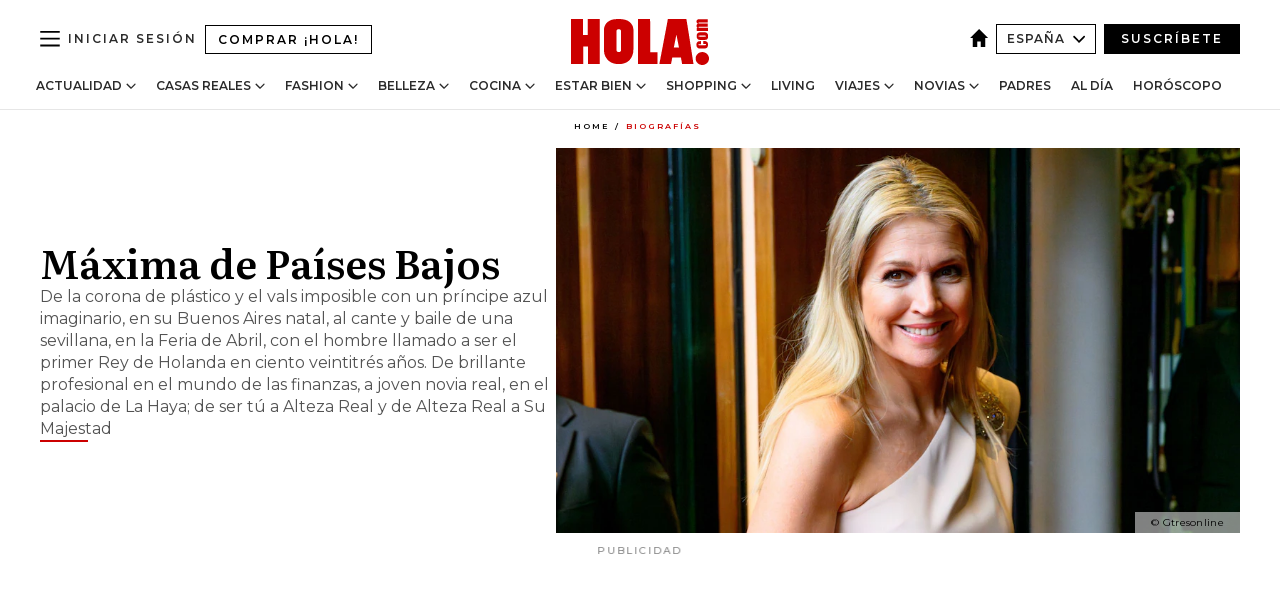

--- FILE ---
content_type: text/html; charset=utf-8
request_url: https://www.hola.com/biografias/maxima-de-holanda/
body_size: 40630
content:
<!DOCTYPE html><html lang="es"><head><meta charSet="utf-8" data-next-head=""/><meta name="viewport" content="width=device-width" data-next-head=""/><meta property="mrf:tags" content="ed:4" data-next-head=""/><meta property="mrf:tags" content="otherEdition:" data-next-head=""/><meta property="mrf:tags" content="documentType:biography" data-next-head=""/><meta property="mrf:tags" content="publication:HOLA" data-next-head=""/><meta property="mrf:sections" content="biografias" data-next-head=""/><title data-next-head="">Biografía de Máxima de Países Bajos</title><link rel="canonical" href="https://www.hola.com/biografias/maxima-de-holanda/" data-next-head=""/><link rel="alternate" type="application/rss+xml" title="HOLA! RSS PRIMARY-BIOGRAFIAS feed" href="https://www.hola.com/feeds/rss/es/primary-biografias/any/50.xml" data-next-head=""/><link rel="alternate" href="https://www.hola.com/biografias/maxima-de-holanda/" hreflang="es" data-next-head=""/><meta name="title" content="Biografía de Máxima de Países Bajos" data-next-head=""/><meta name="description" content="Todo sobre Máxima de Países Bajos" data-next-head=""/><meta name="robots" content="max-image-preview:large, max-snippet:-1, max-video-preview:-1" data-next-head=""/><meta name="plantilla" content="Plantilla de noticias (plantilla-noticias.html)" data-next-head=""/><meta property="og:url" content="https://www.hola.com/biografias/maxima-de-holanda/" data-next-head=""/><meta property="og:title" content="Máxima de Países Bajos" data-next-head=""/><meta property="og:description" content="Todo sobre Máxima de Países Bajos" data-next-head=""/><meta property="og:article:author" content="https://www.hola.com/autor/ana-merodio/" data-next-head=""/><meta property="og:image" content="https://www.hola.com/horizon/landscape/7ecc11620d11-dlu556491008.jpg?im=Resize=(1200)" data-next-head=""/><meta property="og:image:height" content="675" data-next-head=""/><meta property="og:image:width" content="1200" data-next-head=""/><meta property="og:type" content="article" data-next-head=""/><meta property="lang" content="es" data-next-head=""/><meta property="article:modified_time" content="2024-01-22T16:06:00.000Z" data-next-head=""/><meta property="article:published_time" content="2006-11-07T13:12:29.000Z" data-next-head=""/><meta property="article:section" content="Biografías" data-next-head=""/><meta property="article:tag" content="Biografías" data-next-head=""/><meta property="article:publisher" content="https://www.facebook.com/revistahola" data-next-head=""/><meta property="fb:app_id" content="145634995501895" data-next-head=""/><meta property="fb:pages" content="52459726262" data-next-head=""/><meta name="dc.title" content="Biografía de Máxima de Países Bajos" data-next-head=""/><meta name="dc.date" content="2006-11-07T13:12:29.000Z" data-next-head=""/><meta name="dc.author" content="Ana Merodio" data-next-head=""/><meta name="twitter:card" content="summary_large_image" data-next-head=""/><meta name="twitter:site" content="@hola" data-next-head=""/><meta name="twitter:title" content="Máxima de Países Bajos" data-next-head=""/><meta name="twitter:image" content="https://www.hola.com/horizon/landscape/7ecc11620d11-dlu556491008.jpg?im=Resize=(1200)" data-next-head=""/><meta name="twitter:description" content="Todo sobre Máxima de Países Bajos" data-next-head=""/><meta name="twitter:creator" content="@hola" data-next-head=""/><meta name="twitter:url" content="https://www.hola.com/biografias/maxima-de-holanda/" data-next-head=""/><meta property="og:site_name" content="¡HOLA!" data-next-head=""/><meta property="fb:admins" content="52459726262" data-next-head=""/><meta property="og:updated_time" content="2024-01-22T16:06:00.000Z" data-next-head=""/><script type="application/ld+json" data-next-head="">[{"@context":"https://schema.org","@type":"NewsArticle","mainEntityOfPage":{"@type":"WebPage","@id":"https://www.hola.com/biografias/maxima-de-holanda/","isAccessibleForFree":true},"headline":"Máxima de Países Bajos","datePublished":"2006-11-07T13:12:29.000Z","dateModified":"2024-01-22T16:06:00.000Z","copyrightYear":"2006","url":"https://www.hola.com/biografias/maxima-de-holanda/","author":[{"@type":"Person","name":"Ana Merodio","url":"https://www.hola.com/autor/ana-merodio/"}],"articleSection":"Biografías","inLanguage":"es","license":"https://www.hola.com/aviso-legal/","description":"Todo sobre Máxima de Países Bajos","keywords":["Biografías"],"publisher":{"@type":"NewsMediaOrganization","name":"HOLA","@legalName":"Hola S.L","url":"https://www.hola.com/","logo":{"@type":"ImageObject","url":"https://www.hola.com/holacom.png","width":196,"height":60}},"image":[{"@type":"ImageObject","url":"https://www.hola.com/horizon/landscape/7ecc11620d11-dlu556491008.jpg","width":1920,"height":1080},{"@type":"ImageObject","url":"https://www.hola.com/horizon/square/7ecc11620d11-dlu556491008.jpg","width":1080,"height":1080},{"@type":"ImageObject","url":"https://www.hola.com/horizon/43/7ecc11620d11-dlu556491008.jpg","width":1920,"height":1440}]},{"@context":"https://schema.org","@graph":[{"@type":"WebSite","@id":"https://www.hola.com/#website","url":"https://www.hola.com/","name":"HOLA"}]},{"@context":"https://schema.org","@type":"BreadcrumbList","itemListElement":[{"@type":"ListItem","position":1,"name":"HOLA","item":{"@id":"https://www.hola.com/","@type":"CollectionPage"}},{"@type":"ListItem","position":2,"name":"Biografías","item":{"@id":"https://www.hola.com/biografias/","@type":"CollectionPage"}}]},{"@context":"https://schema.org","@type":"SiteNavigationElement","hasPart":[{"@type":"CreativeWork","name":"Actualidad","url":"https://www.hola.com/actualidad/"},{"@type":"CreativeWork","name":"Casas Reales","url":"https://www.hola.com/realeza/"},{"@type":"CreativeWork","name":"Moda","url":"https://www.hola.com/moda/"},{"@type":"CreativeWork","name":"Belleza","url":"https://www.hola.com/belleza/"},{"@type":"CreativeWork","name":"Cocina","url":"https://www.hola.com/cocina/"},{"@type":"CreativeWork","name":"Estar Bien","url":"https://www.hola.com/estar-bien/"},{"@type":"CreativeWork","name":"Shopping","url":"https://www.hola.com/seleccion/"},{"@type":"CreativeWork","name":"Living","url":"https://www.hola.com/decoracion/"},{"@type":"CreativeWork","name":"Viajes","url":"https://www.hola.com/viajes/"},{"@type":"CreativeWork","name":"Novias","url":"https://www.hola.com/novias/"},{"@type":"CreativeWork","name":"Padres","url":"https://www.hola.com/padres/"},{"@type":"CreativeWork","name":"Al día","url":"https://www.hola.com/al-dia/"},{"@type":"CreativeWork","name":"Horóscopo","url":"https://www.hola.com/horoscopo/"},{"@type":"CreativeWork","name":"Fashion","url":"https://www.hola.com/fashion/"}]}]</script><link rel="preconnect" href="https://fonts.gstatic.com"/><link rel="preconnect" href="https://securepubads.g.doubleclick.net"/><link rel="preconnect" href="https://api.permutive.com"/><link rel="preconnect" href="https://micro.rubiconproject.com"/><link rel="preconnect" href="https://cdn.jwplayer.com"/><link rel="preconnect" href="https://cdn.privacy-mgmt.com"/><link rel="preconnect" href="https://www.googletagmanager.com"/><link rel="dns-prefetch" href="https://fonts.gstatic.com"/><link rel="dns-prefetch" href="https://securepubads.g.doubleclick.net"/><link rel="dns-prefetch" href="https://api.permutive.com"/><link rel="dns-prefetch" href="https://micro.rubiconproject.com"/><link rel="dns-prefetch" href="https://cdn.jwplayer.com"/><link rel="dns-prefetch" href="https://cdn.privacy-mgmt.com"/><link rel="dns-prefetch" href="https://www.googletagmanager.com"/><link rel="dns-prefetch" href="https://ssl.p.jwpcdn.com"/><link rel="dns-prefetch" href="https://www.google-analytics.com"/><script fetchpriority="high" type="text/javascript" src="https://securepubads.g.doubleclick.net/tag/js/gpt.js" async=""></script><link rel="apple-touch-icon" type="image/png" sizes="57x57" href="/apple-touch-icon-57x57.png"/><link rel="apple-touch-icon" type="image/png" sizes="60x60" href="/apple-touch-icon-60x60.png"/><link rel="apple-touch-icon" type="image/png" sizes="72x72" href="/apple-touch-icon-72x72.png"/><link rel="apple-touch-icon" type="image/png" sizes="76x76" href="/apple-touch-icon-76x76.png"/><link rel="apple-touch-icon" type="image/png" sizes="114x114" href="/apple-touch-icon-114x114.png"/><link rel="apple-touch-icon" type="image/png" sizes="120x120" href="/apple-touch-icon-120x120.png"/><link rel="apple-touch-icon" type="image/png" sizes="144x144" href="/apple-touch-icon-144x144.png"/><link rel="apple-touch-icon" type="image/png" sizes="152x152" href="/apple-touch-icon-152x152.png"/><link rel="apple-touch-icon" type="image/png" sizes="180x180" href="/apple-touch-icon-180x180.png"/><link rel="icon" type="image/png" sizes="192x192" href="/favicon-192x192.png"/><link rel="shortcut icon" type="image/png" sizes="32x32" href="/favicon-32x32.png"/><link rel="icon" type="image/png" sizes="16x16" href="/favicon-16x16.png"/><link rel="icon" type="image/x-icon" href="/favicon.ico"/><link rel="shortcut icon" href="/favicon.ico"/><link rel="manifest" href="/manifest.webmanifest" crossorigin="use-credentials"/><link rel="mask-icon" href="/icons/safari-pinned-tab.svg" color="#cc0000"/><meta name="msapplication-TileColor" content="#cc0000"/><meta name="theme-color" content="#ffffff"/><meta name="version" content="v4.64.0"/><script id="datalayer-script" data-nscript="beforeInteractive">(function() {
						const page = {"documentType":"biography","geoBucket":"geo_us_es","errorStatus":"","publication":"HOLA","subsection":"biografias","section":"biografias","cleanURL":"https://www.hola.com/biografias/maxima-de-holanda/","canonicalURL":"https://www.hola.com/biografias/maxima-de-holanda/","ed":"4","otherEdition":[],"dataSource":"web"};
						const article = null;
						window.dataLayer = window.dataLayer || [];
						if (page) window.dataLayer.push(page);
						if (article) window.dataLayer.push(article);
					})();</script><script id="prebid-create" data-nscript="beforeInteractive">
			window.pbjs = window.pbjs || {};
			window.pbjs.que = window.pbjs.que || [];
		</script><script id="gpt-create" data-nscript="beforeInteractive">
			window.dataLayer = window.dataLayer || [];
			window.googletag = window.googletag || {cmd: []};
			window.adConfig = window.adConfig || {};
			window.adConfig.ads = window.adConfig.ads || [];
			window.adConfig.sraIds = window.adConfig.sraIds || [];
			window.adConfig.sraScrollIds = window.adConfig.sraScrollIds || [];
			window.mappings = window.mappings || {};
			window.pageLevelTargeting = window.pageLevelTargeting || false;
		</script><script id="marfil-create" data-nscript="beforeInteractive">(function(){console.log('TEST CARGANDO SCRIPT GENERAL EN DOC');"use strict";function e(e){var t=!(arguments.length>1&&void 0!==arguments[1])||arguments[1],c=document.createElement("script");c.src=e,t?c.type="module":(c.async=!0,c.type="text/javascript",c.setAttribute("nomodule",""));var n=document.getElementsByTagName("script")[0];n.parentNode.insertBefore(c,n)}!function(t,c){!function(t,c,n){var a,o,r;n.accountId=c,null!==(a=t.marfeel)&&void 0!==a||(t.marfeel={}),null!==(o=(r=t.marfeel).cmd)&&void 0!==o||(r.cmd=[]),t.marfeel.config=n;var i="https://sdk.mrf.io/statics";e("".concat(i,"/marfeel-sdk.js?id=").concat(c),!0),e("".concat(i,"/marfeel-sdk.es5.js?id=").concat(c),!1)}(t,c,arguments.length>2&&void 0!==arguments[2]?arguments[2]:{})}(window,7386,{} /* Config */)})();
		</script><link rel="preload" href="/_next/static/css/75da7ad00bcf3456.css" as="style"/><link rel="stylesheet" href="/_next/static/css/75da7ad00bcf3456.css" data-n-g=""/><link rel="preload" href="/_next/static/css/f701f5d1b65cd37e.css" as="style"/><link rel="stylesheet" href="/_next/static/css/f701f5d1b65cd37e.css" data-n-p=""/><noscript data-n-css=""></noscript><script defer="" nomodule="" src="/_next/static/chunks/polyfills-42372ed130431b0a.js"></script><script src="//applets.ebxcdn.com/ebx.js" async="" id="ebx" defer="" data-nscript="beforeInteractive"></script><script defer="" src="/_next/static/chunks/6753.f6e000e864a08c7f.js"></script><script defer="" src="/_next/static/chunks/5307.60d8733009aa532b.js"></script><script defer="" src="/_next/static/chunks/3345.335516c2a005971b.js"></script><script defer="" src="/_next/static/chunks/8325.056094c442644b8e.js"></script><script defer="" src="/_next/static/chunks/1052.d9c0a6984f5d98de.js"></script><script defer="" src="/_next/static/chunks/36.8678ed23b899c02e.js"></script><script defer="" src="/_next/static/chunks/6876.b149e8baa2b41b0a.js"></script><script defer="" src="/_next/static/chunks/819.9bd4b9b211a0911f.js"></script><script defer="" src="/_next/static/chunks/6237.8a0b8167919f34cd.js"></script><script defer="" src="/_next/static/chunks/7116.9e1e8b11b5631d92.js"></script><script defer="" src="/_next/static/chunks/8857.403a14723e3b6d74.js"></script><script defer="" src="/_next/static/chunks/6510.b27b37e3889fe4ef.js"></script><script defer="" src="/_next/static/chunks/408.e4e5e2aa06c6a89a.js"></script><script defer="" src="/_next/static/chunks/6630.62658e7af834bed7.js"></script><script defer="" src="/_next/static/chunks/633.02b971525dad8abe.js"></script><script src="/_next/static/chunks/webpack-ad70078398fca701.js" defer=""></script><script src="/_next/static/chunks/framework-87f4787c369d4fa9.js" defer=""></script><script src="/_next/static/chunks/main-ff4f9e304ce34cd7.js" defer=""></script><script src="/_next/static/chunks/pages/_app-054157a148a679ec.js" defer=""></script><script src="/_next/static/chunks/1609-4252f898d0831c6c.js" defer=""></script><script src="/_next/static/chunks/8435-fca3790ce7581c2f.js" defer=""></script><script src="/_next/static/chunks/3417-28cc92c53d586e3a.js" defer=""></script><script src="/_next/static/chunks/pages/other/%5B...path%5D-3c2e8100c4e2fc45.js" defer=""></script><script src="/_next/static/ogWh_XWkQRyQOWZdWYbfJ/_buildManifest.js" defer=""></script><script src="/_next/static/ogWh_XWkQRyQOWZdWYbfJ/_ssgManifest.js" defer=""></script></head><body><div id="__next"><a class="skLi-8370a0" href="#hm-main">Ir al contenido principal</a><a class="skLi-8370a0" href="#hm-footer">Ir al pie de página</a><div><!-- Comscore Identifier: comscorekw=spain --></div> <!-- --> <div class="glide-header ho-heWr-13544c1"><header class=" ho-theme ho-header ho-ce-84215c" id="hm-header" data-no-swipe="true"><div class="ho-heMaRoWr-20558d9 hm-container"><div class="ho-heToBa-12016a3"><button type="button" class="ho-heHaTo-215244d ho-theme ho-button ho-bu-i-1138ea0" aria-label="Abrir menú" aria-expanded="false" title="Abrir menú"><svg viewBox="0 0 16 13" xmlns="http://www.w3.org/2000/svg" aria-hidden="true" class="hm-icon"><path d="M16 1.5H0V0h16zM16 7H0V5.5h16zm0 5.5H0V11h16z" fill="currentColor" fill-rule="evenodd"></path></svg></button><a class="ho-heMaLi-1827ab2 ho-link" href="https://suscripciones.hola.com/">Comprar ¡HOLA!</a><div class="ho-heLoCo-194933f"><a aria-label="HOLA.com" class="ho-loLi-8311c6 ho-link" href="https://www.hola.com/"><svg viewBox="0 0 242 81" fill="none" xmlns="http://www.w3.org/2000/svg" aria-hidden="true" class="ho-loIc-826c03 hm-icon"><path d="M230.277 58.186c6.478 0 11.723 5.128 11.723 11.407C242 75.87 236.755 81 230.277 81c-6.479 0-11.723-5.129-11.723-11.407 0-6.279 5.244-11.407 11.723-11.407zM106.522 9.506c2.116 2.697 3.041 7.295 3.041 11.76l-.176 34.267c-.353 8.931-5.509 18.57-13.706 21.576-8.198 3.758-20.979 3.05-28.118-2.299-6.215-4.642-9.432-11.23-9.784-18.747V17.907c.528-5.35 3.393-11.23 8.02-13.75C69.194 2.033 72.896.574 76.819.396c8.55-.883 23.49-1.06 29.704 9.109zm-19.92 9.418c-1.234-1.062-3.041-1.238-4.452-.708-1.41.53-2.291 1.769-2.468 3.228v33.558c.177 1.415 1.234 2.697 2.689 3.05 1.058.355 2.292.178 3.217 0 1.058-.706 2.116-1.237 2.116-3.227V21.621c-.045-1.415-.573-1.946-1.102-2.697zM202.203.044c.529.177 12.605 79.01 12.605 79.409h-19.921l-2.116-11.761h-15.116l-2.292 11.76h-20.449S170.03.222 169.854.044c-.22.177 32.349 0 32.349 0zM189.378 50.36s-4.451-22.638-4.451-22.815c0 0 0-.353-4.628 22.815h9.079zm-50.507 8.356h12.825v20.692h-34.332V.044h21.331c.176 0 .176 58.849.176 58.672zM21.155 28.386h8.373V0H50.33v79.408H29.705V48.37H21.33v31.038H0V.044h21.155v28.341zm206.654 10.522v5.527h-2.336c-.705 0-1.234 0-1.587.177-.352.177-.352.354-.352.707 0 .354.176.53.352.708.177.177.706.177 1.587.177h9.255c.705 0 1.234-.177 1.587-.354.352-.177.529-.354.529-.708a.974.974 0 00-.529-.884c-.353-.177-1.058-.177-1.939-.177h-2.292v-5.35c1.586 0 2.688 0 3.57.177.705.177 1.586.354 2.291 1.061.882.531 1.411 1.238 1.763 2.123.353.884.529 1.945.529 3.404 0 1.592-.352 3.05-.881 3.935-.529 1.061-1.411 1.592-2.468 2.123-1.058.353-2.468.53-4.452.53h-5.509c-1.586 0-2.864-.177-3.746-.53-.881-.354-1.586-1.062-2.292-2.123-.705-1.06-1.057-2.476-1.057-3.935 0-1.592.352-2.874 1.057-3.935.706-1.061 1.411-1.768 2.469-2.122 1.234-.354 2.644-.53 4.451-.53zm-.529-15.519h4.804c1.763 0 3.041 0 3.922.177.882.177 1.587.53 2.292 1.061.705.53 1.234 1.238 1.587 2.122.352.885.528 1.946.528 3.228 0 1.238-.176 2.476-.352 3.405-.353.884-.705 1.591-1.234 2.122-.529.53-1.234.884-2.116 1.061-.881.177-2.115.354-3.746.354h-4.98c-1.763 0-3.217-.177-4.275-.53-1.058-.355-1.763-1.062-2.468-2.123-.529-1.061-.881-2.3-.881-3.935 0-1.238.176-2.476.528-3.405a4.594 4.594 0 011.587-2.122c.705-.53 1.234-.884 1.939-1.061.529-.177 1.587-.354 2.865-.354zm-1.454 5.88c-1.058 0-1.587 0-1.94.178-.176.176-.352.353-.352.707s.176.53.352.707c.177.177.882.177 1.94.177h8.726c.881 0 1.586 0 1.763-.177.352-.177.352-.353.352-.707s-.176-.53-.352-.707c-.177-.177-.882-.177-1.587-.177h-8.902zm-5.333-13.882l1.763.176c-.705-.53-1.234-1.06-1.587-1.591-.352-.708-.529-1.415-.529-2.123 0-1.591.705-2.874 2.116-3.758-.705-.53-1.234-1.061-1.587-1.592-.352-.707-.529-1.238-.529-2.122 0-1.06.177-1.768.705-2.476.529-.707 1.058-1.06 1.763-1.238.705-.177 1.763-.354 3.394-.354h13.883v5.704H227.28c-1.587 0-2.688 0-3.041.177-.353.177-.529.354-.529.707 0 .354.176.708.529.885.353.177 1.41.177 3.041.177h12.605v5.703h-12.252c-1.94 0-3.041 0-3.394.177-.353.177-.529.354-.529.707 0 .177.176.531.353.708.176.177.352.354.705.354h15.293v5.703h-19.392v-5.88h-.176v-.044z" fill="currentColor"></path></svg><span class="sr-only">Biografía de Máxima de Países Bajos</span></a></div><div class="ho-heEdSw-2174946 -header ho-theme ho-edSw-1589d3b -no-label" id="edition-switcher"><a aria-label="España" class="ho-link" href="https://www.hola.com/"><svg width="18" height="18" viewBox="0 0 18 18" fill="none" xmlns="http://www.w3.org/2000/svg" aria-hidden="true" class="ho-edSwHoIc-2375ca4 hm-icon"><path d="M9 0L0 9h2.695v9h4.587v-5.386h3.46V18h4.567V9H18L9 0z" fill="currentColor"></path></svg></a><button type="button" class="ho-edSwBu-2225aeb ho-theme ho-button ho-bu-i-1138ea0" aria-label="Abrir Ediciones" aria-expanded="false" aria-controls="edition-switcher-list-España-desktop" title="Abrir Ediciones" on="tap:edition-switcher.toggleClass(class=&#x27;editionOpen&#x27;)">España<svg width="140" height="90" viewBox="0 0 14 9" fill="none" xmlns="http://www.w3.org/2000/svg" aria-hidden="true" class="ho-edSwIc-1982557 hm-icon"><path fill-rule="evenodd" clip-rule="evenodd" d="M7.8 8.43a1 1 0 01-1.415 0L.57 2.615A1 1 0 011.985 1.2l5.107 5.108L12.2 1.2a1 1 0 111.415 1.415L7.8 8.43z" fill="currentColor"></path></svg></button><ul class="ho-edSwLi-2001c71" id="edition-switcher-list-España-desktop" aria-hidden="true"><li><a class="ho-edSwLi-1987a78 ho-link" href="https://www.hola.com/us-es/" tabindex="-1">Americas</a></li><li><a class="ho-edSwLi-1987a78 ho-link" href="https://www.hola.com/us/" tabindex="-1">USA</a></li><li><a class="ho-edSwLi-1987a78 ho-link" href="https://www.hola.com/mexico/" tabindex="-1">México</a></li></ul></div><div class="login-header ho-loCo-146800c"><a aria-label="Iniciar sesión" class="ho-loLi-935396 ho-link" href="" rel="nofollow"><span class="ho-loLiTe-1356d2a">Iniciar sesión</span></a></div><div class="ho-suCl-1819162"><a class="-button ho-link" href="https://suscribete.hola.com/">Suscríbete</a></div></div><div class="ho-heNaCo-18413da"><nav class="ho-heNa-165781b" aria-label="Primary Header Navigation" id="header-navigation-primary"><ul class="ho-naLi-148407d"><li class="ho-naIt-1471b6f"><div class="ho-naWr-1809e3b" id="header-navigation-primary-link-ey9R79cKtQ"><a class="ho-naLa-1552e12 ho-naLi-147079d ho-link" href="https://www.hola.com/actualidad/">Actualidad</a><button type="button" class="ho-naSuBu-2443568 ho-theme ho-button ho-bu-i-1138ea0" aria-label="Abrir Actualidad Submenu" aria-expanded="false" aria-controls="sub-menu-ey9R79cKtQ-primary" on="tap:sub-menu-ey9R79cKtQ-primary.toggleClass(class=&#x27;navigationWrapperOpen&#x27;)"><svg width="140" height="90" viewBox="0 0 14 9" fill="none" xmlns="http://www.w3.org/2000/svg" aria-hidden="true" class="ho-naSuIc-2200d8b hm-icon"><path fill-rule="evenodd" clip-rule="evenodd" d="M7.8 8.43a1 1 0 01-1.415 0L.57 2.615A1 1 0 011.985 1.2l5.107 5.108L12.2 1.2a1 1 0 111.415 1.415L7.8 8.43z" fill="currentColor"></path></svg></button><ul class="ho-naSu-1807e6f" aria-hidden="true" id="sub-menu-ey9R79cKtQ-primary"><li class="ho-naSuIt-2206ba3"><a class="ho-suLi-116577e ho-link" href="https://www.hola.com/tags/television/" tabindex="-1">Televisión</a></li><li class="ho-naSuIt-2206ba3"><a class="ho-suLi-116577e ho-link" href="https://www.hola.com/biografias/" tabindex="-1">Biografías</a></li><li class="ho-naSuIt-2206ba3"><a class="ho-suLi-116577e ho-link" href="https://www.hola.com/tv/" tabindex="-1">¡HOLA! Play</a></li></ul></div></li><li class="ho-naIt-1471b6f"><div class="ho-naWr-1809e3b" id="header-navigation-primary-link-et0qculsiz"><a class="ho-naLa-1552e12 ho-naLi-147079d ho-link" href="https://www.hola.com/realeza/">Casas Reales</a><button type="button" class="ho-naSuBu-2443568 ho-theme ho-button ho-bu-i-1138ea0" aria-label="Abrir Casas Reales Submenu" aria-expanded="false" aria-controls="sub-menu-et0qculsiz-primary" on="tap:sub-menu-et0qculsiz-primary.toggleClass(class=&#x27;navigationWrapperOpen&#x27;)"><svg width="140" height="90" viewBox="0 0 14 9" fill="none" xmlns="http://www.w3.org/2000/svg" aria-hidden="true" class="ho-naSuIc-2200d8b hm-icon"><path fill-rule="evenodd" clip-rule="evenodd" d="M7.8 8.43a1 1 0 01-1.415 0L.57 2.615A1 1 0 011.985 1.2l5.107 5.108L12.2 1.2a1 1 0 111.415 1.415L7.8 8.43z" fill="currentColor"></path></svg></button><ul class="ho-naSu-1807e6f" aria-hidden="true" id="sub-menu-et0qculsiz-primary"><li class="ho-naSuIt-2206ba3"><a class="ho-suLi-116577e ho-link" href="https://www.hola.com/realeza/casa_espanola/" tabindex="-1">España</a></li><li class="ho-naSuIt-2206ba3"><a class="ho-suLi-116577e ho-link" href="https://www.hola.com/realeza/casa_inglesa/" tabindex="-1">Reino Unido</a></li><li class="ho-naSuIt-2206ba3"><a class="ho-suLi-116577e ho-link" href="https://www.hola.com/realeza/casa_holanda/" tabindex="-1">Holanda</a></li><li class="ho-naSuIt-2206ba3"><a class="ho-suLi-116577e ho-link" href="https://www.hola.com/realeza/casa_monaco/" tabindex="-1">Mónaco</a></li><li class="ho-naSuIt-2206ba3"><a class="ho-suLi-116577e ho-link" href="https://www.hola.com/realeza/casa_noruega/" tabindex="-1">Noruega</a></li><li class="ho-naSuIt-2206ba3"><a class="ho-suLi-116577e ho-link" href="https://www.hola.com/realeza/casa_suecia/" tabindex="-1">Suecia</a></li><li class="ho-naSuIt-2206ba3"><a class="ho-suLi-116577e ho-link" href="https://www.hola.com/realeza/casa_danesa/" tabindex="-1">Dinamarca</a></li><li class="ho-naSuIt-2206ba3"><a class="ho-suLi-116577e ho-link" href="https://www.hola.com/realeza/casa_belga/" tabindex="-1">Bélgica</a></li><li class="ho-naSuIt-2206ba3"><a class="ho-suLi-116577e ho-link" href="https://www.hola.com/realeza/casa_luxemburgo/" tabindex="-1">Luxemburgo</a></li><li class="ho-naSuIt-2206ba3"><a class="ho-suLi-116577e ho-link" href="https://www.hola.com/realeza/casa_liechtenstein/" tabindex="-1">Liechtenstein</a></li></ul></div></li><li class="ho-naIt-1471b6f"><div class="ho-naWr-1809e3b" id="header-navigation-primary-link-eHUdQs-AiO"><a class="ho-naLa-1552e12 ho-naLi-147079d ho-link" href="https://www.hola.com/moda/">Fashion</a><button type="button" class="ho-naSuBu-2443568 ho-theme ho-button ho-bu-i-1138ea0" aria-label="Abrir Fashion Submenu" aria-expanded="false" aria-controls="sub-menu-eHUdQs-AiO-primary" on="tap:sub-menu-eHUdQs-AiO-primary.toggleClass(class=&#x27;navigationWrapperOpen&#x27;)"><svg width="140" height="90" viewBox="0 0 14 9" fill="none" xmlns="http://www.w3.org/2000/svg" aria-hidden="true" class="ho-naSuIc-2200d8b hm-icon"><path fill-rule="evenodd" clip-rule="evenodd" d="M7.8 8.43a1 1 0 01-1.415 0L.57 2.615A1 1 0 011.985 1.2l5.107 5.108L12.2 1.2a1 1 0 111.415 1.415L7.8 8.43z" fill="currentColor"></path></svg></button><ul class="ho-naSu-1807e6f" aria-hidden="true" id="sub-menu-eHUdQs-AiO-primary"><li class="ho-naSuIt-2206ba3"><a class="ho-suLi-116577e ho-link" href="https://www.hola.com/moda/actualidad/" tabindex="-1">Noticias</a></li><li class="ho-naSuIt-2206ba3"><a class="ho-suLi-116577e ho-link" href="https://www.hola.com/moda/tendencias/" tabindex="-1">Tendencias</a></li><li class="ho-naSuIt-2206ba3"><a class="ho-suLi-116577e ho-link" href="https://www.hola.com/moda/disenyadores/" tabindex="-1">Diseñadores</a></li></ul></div></li><li class="ho-naIt-1471b6f"><div class="ho-naWr-1809e3b" id="header-navigation-primary-link-e1uuEsoFeC"><a class="ho-naLa-1552e12 ho-naLi-147079d ho-link" href="https://www.hola.com/belleza/">Belleza</a><button type="button" class="ho-naSuBu-2443568 ho-theme ho-button ho-bu-i-1138ea0" aria-label="Abrir Belleza Submenu" aria-expanded="false" aria-controls="sub-menu-e1uuEsoFeC-primary" on="tap:sub-menu-e1uuEsoFeC-primary.toggleClass(class=&#x27;navigationWrapperOpen&#x27;)"><svg width="140" height="90" viewBox="0 0 14 9" fill="none" xmlns="http://www.w3.org/2000/svg" aria-hidden="true" class="ho-naSuIc-2200d8b hm-icon"><path fill-rule="evenodd" clip-rule="evenodd" d="M7.8 8.43a1 1 0 01-1.415 0L.57 2.615A1 1 0 011.985 1.2l5.107 5.108L12.2 1.2a1 1 0 111.415 1.415L7.8 8.43z" fill="currentColor"></path></svg></button><ul class="ho-naSu-1807e6f" aria-hidden="true" id="sub-menu-e1uuEsoFeC-primary"><li class="ho-naSuIt-2206ba3"><a class="ho-suLi-116577e ho-link" href="https://www.hola.com/belleza/tendencias/" tabindex="-1">Tendencias</a></li><li class="ho-naSuIt-2206ba3"><a class="ho-suLi-116577e ho-link" href="https://www.hola.com/belleza/caraycuerpo/" tabindex="-1">Cara y cuerpo</a></li><li class="ho-naSuIt-2206ba3"><a class="ho-suLi-116577e ho-link" href="https://www.hola.com/tags/peinados/" tabindex="-1">Peinados</a></li><li class="ho-naSuIt-2206ba3"><a class="ho-suLi-116577e ho-link" href="https://www.hola.com/tags/perder-peso/" tabindex="-1">Perder peso</a></li><li class="ho-naSuIt-2206ba3"><a class="ho-suLi-116577e ho-link" href="https://www.hola.com/tags/en-forma/" tabindex="-1">En forma</a></li><li class="ho-naSuIt-2206ba3"><a class="ho-suLi-116577e ho-link" href="https://www.hola.com/hubs/hola-beauty-addict/" tabindex="-1">¡HOLA! Beauty Addict</a></li></ul></div></li><li class="ho-naIt-1471b6f"><div class="ho-naWr-1809e3b" id="header-navigation-primary-link-ebyep_jFba"><a class="ho-naLa-1552e12 ho-naLi-147079d ho-link" href="https://www.hola.com/cocina/">Cocina</a><button type="button" class="ho-naSuBu-2443568 ho-theme ho-button ho-bu-i-1138ea0" aria-label="Abrir Cocina Submenu" aria-expanded="false" aria-controls="sub-menu-ebyep_jFba-primary" on="tap:sub-menu-ebyep_jFba-primary.toggleClass(class=&#x27;navigationWrapperOpen&#x27;)"><svg width="140" height="90" viewBox="0 0 14 9" fill="none" xmlns="http://www.w3.org/2000/svg" aria-hidden="true" class="ho-naSuIc-2200d8b hm-icon"><path fill-rule="evenodd" clip-rule="evenodd" d="M7.8 8.43a1 1 0 01-1.415 0L.57 2.615A1 1 0 011.985 1.2l5.107 5.108L12.2 1.2a1 1 0 111.415 1.415L7.8 8.43z" fill="currentColor"></path></svg></button><ul class="ho-naSu-1807e6f" aria-hidden="true" id="sub-menu-ebyep_jFba-primary"><li class="ho-naSuIt-2206ba3"><a class="ho-suLi-116577e ho-link" href="https://www.hola.com/cocina/recetas/" tabindex="-1">Recetas</a></li><li class="ho-naSuIt-2206ba3"><a class="ho-suLi-116577e ho-link" href="https://www.hola.com/cocina/noticias/" tabindex="-1">Noticias</a></li><li class="ho-naSuIt-2206ba3"><a class="ho-suLi-116577e ho-link" href="https://www.hola.com/cocina/tecnicas-de-cocina/" tabindex="-1">Técnicas de cocina</a></li></ul></div></li><li class="ho-naIt-1471b6f"><div class="ho-naWr-1809e3b" id="header-navigation-primary-link-emEY-iK6K5"><a class="ho-naLa-1552e12 ho-naLi-147079d ho-link" href="https://www.hola.com/estar-bien/">Estar bien</a><button type="button" class="ho-naSuBu-2443568 ho-theme ho-button ho-bu-i-1138ea0" aria-label="Abrir Estar bien Submenu" aria-expanded="false" aria-controls="sub-menu-emEY-iK6K5-primary" on="tap:sub-menu-emEY-iK6K5-primary.toggleClass(class=&#x27;navigationWrapperOpen&#x27;)"><svg width="140" height="90" viewBox="0 0 14 9" fill="none" xmlns="http://www.w3.org/2000/svg" aria-hidden="true" class="ho-naSuIc-2200d8b hm-icon"><path fill-rule="evenodd" clip-rule="evenodd" d="M7.8 8.43a1 1 0 01-1.415 0L.57 2.615A1 1 0 011.985 1.2l5.107 5.108L12.2 1.2a1 1 0 111.415 1.415L7.8 8.43z" fill="currentColor"></path></svg></button><ul class="ho-naSu-1807e6f" aria-hidden="true" id="sub-menu-emEY-iK6K5-primary"><li class="ho-naSuIt-2206ba3"><a class="ho-suLi-116577e ho-link" href="https://www.hola.com/tags/dieta-saludable/" tabindex="-1">Dieta saludable</a></li><li class="ho-naSuIt-2206ba3"><a class="ho-suLi-116577e ho-link" href="https://www.hola.com/tags/bienestar/" tabindex="-1">Bienestar</a></li><li class="ho-naSuIt-2206ba3"><a class="ho-suLi-116577e ho-link" href="https://www.hola.com/tags/medio-ambiente/" tabindex="-1">Medio ambiente</a></li><li class="ho-naSuIt-2206ba3"><a class="ho-suLi-116577e ho-link" href="https://www.hola.com/tags/psicologia/" tabindex="-1">Psicología</a></li><li class="ho-naSuIt-2206ba3"><a class="ho-suLi-116577e ho-link" href="https://www.hola.com/tags/coaching/" tabindex="-1">Coaching</a></li><li class="ho-naSuIt-2206ba3"><a class="ho-suLi-116577e ho-link" href="https://www.hola.com/tags/vida-sana/" tabindex="-1">Vida sana</a></li><li class="ho-naSuIt-2206ba3"><a class="ho-suLi-116577e ho-link" href="https://www.hola.com/tags/enfermedades/" tabindex="-1">Enfermedades</a></li><li class="ho-naSuIt-2206ba3"><a class="ho-suLi-116577e ho-link" href="https://www.hola.com/tags/mascotas/ " tabindex="-1">Mascotas</a></li></ul></div></li><li class="ho-naIt-1471b6f"><div class="ho-naWr-1809e3b" id="header-navigation-primary-link-e5hKUnglTa"><a class="ho-naLa-1552e12 ho-naLi-147079d ho-link" href="https://www.hola.com/seleccion/">Shopping</a><button type="button" class="ho-naSuBu-2443568 ho-theme ho-button ho-bu-i-1138ea0" aria-label="Abrir Shopping Submenu" aria-expanded="false" aria-controls="sub-menu-e5hKUnglTa-primary" on="tap:sub-menu-e5hKUnglTa-primary.toggleClass(class=&#x27;navigationWrapperOpen&#x27;)"><svg width="140" height="90" viewBox="0 0 14 9" fill="none" xmlns="http://www.w3.org/2000/svg" aria-hidden="true" class="ho-naSuIc-2200d8b hm-icon"><path fill-rule="evenodd" clip-rule="evenodd" d="M7.8 8.43a1 1 0 01-1.415 0L.57 2.615A1 1 0 011.985 1.2l5.107 5.108L12.2 1.2a1 1 0 111.415 1.415L7.8 8.43z" fill="currentColor"></path></svg></button><ul class="ho-naSu-1807e6f" aria-hidden="true" id="sub-menu-e5hKUnglTa-primary"><li class="ho-naSuIt-2206ba3"><a class="ho-suLi-116577e ho-link" href="https://www.hola.com/seleccion/belleza/" tabindex="-1">Belleza</a></li><li class="ho-naSuIt-2206ba3"><a class="ho-suLi-116577e ho-link" href="https://www.hola.com/seleccion/moda/" tabindex="-1">Moda</a></li><li class="ho-naSuIt-2206ba3"><a class="ho-suLi-116577e ho-link" href="https://www.hola.com/seleccion/casa/" tabindex="-1">Casa</a></li><li class="ho-naSuIt-2206ba3"><a class="ho-suLi-116577e ho-link" href="https://www.hola.com/seleccion/bienestar/" tabindex="-1">Bienestar</a></li><li class="ho-naSuIt-2206ba3"><a class="ho-suLi-116577e ho-link" href="https://www.hola.com/seleccion/tecnologia/" tabindex="-1">Tecnología</a></li><li class="ho-naSuIt-2206ba3"><a class="ho-suLi-116577e ho-link" href="https://www.hola.com/seleccion/libros/" tabindex="-1">Libros</a></li><li class="ho-naSuIt-2206ba3"><a class="ho-suLi-116577e ho-link" href="https://www.hola.com/seleccion/deporte/" tabindex="-1">Deporte</a></li><li class="ho-naSuIt-2206ba3"><a class="ho-suLi-116577e ho-link" href="https://www.hola.com/seleccion/ninos/" tabindex="-1">Niños</a></li><li class="ho-naSuIt-2206ba3"><a class="ho-suLi-116577e ho-link" href="https://www.hola.com/seleccion/mascotas/" tabindex="-1">Mascotas</a></li><li class="ho-naSuIt-2206ba3"><a class="ho-suLi-116577e ho-link" href="https://www.hola.com/seleccion/regalos/" tabindex="-1">Regalos</a></li><li class="ho-naSuIt-2206ba3"><a class="ho-suLi-116577e ho-link" href="https://www.hola.com/seleccion/ocio/" tabindex="-1">Ocio</a></li></ul></div></li><li class="ho-naIt-1471b6f"><a class="ho-naLi-147079d ho-link" href="https://www.hola.com/decoracion/">Living</a></li><li class="ho-naIt-1471b6f"><div class="ho-naWr-1809e3b" id="header-navigation-primary-link-epgoloeb3s"><a class="ho-naLa-1552e12 ho-naLi-147079d ho-link" href="https://www.hola.com/viajes/">Viajes</a><button type="button" class="ho-naSuBu-2443568 ho-theme ho-button ho-bu-i-1138ea0" aria-label="Abrir Viajes Submenu" aria-expanded="false" aria-controls="sub-menu-epgoloeb3s-primary" on="tap:sub-menu-epgoloeb3s-primary.toggleClass(class=&#x27;navigationWrapperOpen&#x27;)"><svg width="140" height="90" viewBox="0 0 14 9" fill="none" xmlns="http://www.w3.org/2000/svg" aria-hidden="true" class="ho-naSuIc-2200d8b hm-icon"><path fill-rule="evenodd" clip-rule="evenodd" d="M7.8 8.43a1 1 0 01-1.415 0L.57 2.615A1 1 0 011.985 1.2l5.107 5.108L12.2 1.2a1 1 0 111.415 1.415L7.8 8.43z" fill="currentColor"></path></svg></button><ul class="ho-naSu-1807e6f" aria-hidden="true" id="sub-menu-epgoloeb3s-primary"><li class="ho-naSuIt-2206ba3"><a class="ho-suLi-116577e ho-link" href="https://www.hola.com/tags/internacionales/" tabindex="-1">Internacionales</a></li><li class="ho-naSuIt-2206ba3"><a class="ho-suLi-116577e ho-link" href="https://www.hola.com/tags/espana/" tabindex="-1">España</a></li><li class="ho-naSuIt-2206ba3"><a class="ho-suLi-116577e ho-link" href="https://www.hola.com/guias/madrid/" tabindex="-1">Inspiración ¡H! Madrid</a></li><li class="ho-naSuIt-2206ba3"><a class="ho-suLi-116577e ho-link" href="https://www.holamadrid.com/" rel="nofollow" tabindex="-1">Tu ¡H! Madrid</a></li></ul></div></li><li class="ho-naIt-1471b6f"><div class="ho-naWr-1809e3b" id="header-navigation-primary-link-eqfsJ1HdVN"><a class="ho-naLa-1552e12 ho-naLi-147079d ho-link" href="https://www.hola.com/novias/">Novias</a><button type="button" class="ho-naSuBu-2443568 ho-theme ho-button ho-bu-i-1138ea0" aria-label="Abrir Novias Submenu" aria-expanded="false" aria-controls="sub-menu-eqfsJ1HdVN-primary" on="tap:sub-menu-eqfsJ1HdVN-primary.toggleClass(class=&#x27;navigationWrapperOpen&#x27;)"><svg width="140" height="90" viewBox="0 0 14 9" fill="none" xmlns="http://www.w3.org/2000/svg" aria-hidden="true" class="ho-naSuIc-2200d8b hm-icon"><path fill-rule="evenodd" clip-rule="evenodd" d="M7.8 8.43a1 1 0 01-1.415 0L.57 2.615A1 1 0 011.985 1.2l5.107 5.108L12.2 1.2a1 1 0 111.415 1.415L7.8 8.43z" fill="currentColor"></path></svg></button><ul class="ho-naSu-1807e6f" aria-hidden="true" id="sub-menu-eqfsJ1HdVN-primary"><li class="ho-naSuIt-2206ba3"><a class="ho-suLi-116577e ho-link" href="https://www.hola.com/novias/" tabindex="-1">Inspiración Novias</a></li><li class="ho-naSuIt-2206ba3"><a class="ho-suLi-116577e ho-link" href="https://www.tubodahola.com/" rel="nofollow" tabindex="-1">Tu Boda ¡HOLA!</a></li></ul></div></li><li class="ho-naIt-1471b6f"><a class="ho-naLi-147079d ho-link" href="https://www.hola.com/padres/">Padres</a></li><li class="ho-naIt-1471b6f"><a class="ho-naLi-147079d ho-link" href="https://www.hola.com/al-dia/">Al Día</a></li><li class="ho-naIt-1471b6f"><a class="ho-naLi-147079d ho-link" href="https://www.hola.com/horoscopo/">Horóscopo</a></li></ul></nav></div></div><nav class="ho-heMeMo-1622f64" aria-label="Primary Header Navigation" id="header-navigation-primary"><ul class="ho-naLi-148407d"><li class="ho-naIt-1471b6f"><a class="ho-naLi-147079d ho-link" href="https://www.hola.com/actualidad/">Actualidad</a></li><li class="ho-naIt-1471b6f"><a class="ho-naLi-147079d ho-link" href="https://www.hola.com/realeza/">Casas Reales</a></li><li class="ho-naIt-1471b6f"><a class="ho-naLi-147079d ho-link" href="https://www.hola.com/moda/">Fashion</a></li><li class="ho-naIt-1471b6f"><a class="ho-naLi-147079d ho-link" href="https://www.hola.com/belleza/">Belleza</a></li><li class="ho-naIt-1471b6f"><a class="ho-naLi-147079d ho-link" href="https://www.hola.com/cocina/">Cocina</a></li><li class="ho-naIt-1471b6f"><a class="ho-naLi-147079d ho-link" href="https://www.hola.com/estar-bien/">Estar bien</a></li><li class="ho-naIt-1471b6f"><a class="ho-naLi-147079d ho-link" href="https://www.hola.com/seleccion/">Shopping</a></li><li class="ho-naIt-1471b6f"><a class="ho-naLi-147079d ho-link" href="https://www.hola.com/decoracion/">Living</a></li><li class="ho-naIt-1471b6f"><a class="ho-naLi-147079d ho-link" href="https://www.hola.com/viajes/">Viajes</a></li><li class="ho-naIt-1471b6f"><a class="ho-naLi-147079d ho-link" href="https://www.hola.com/novias/">Novias</a></li><li class="ho-naIt-1471b6f"><a class="ho-naLi-147079d ho-link" href="https://www.hola.com/padres/">Padres</a></li><li class="ho-naIt-1471b6f"><a class="ho-naLi-147079d ho-link" href="https://www.hola.com/al-dia/">Al Día</a></li><li class="ho-naIt-1471b6f"><a class="ho-naLi-147079d ho-link" href="https://www.hola.com/horoscopo/">Horóscopo</a></li></ul></nav></header><span id="hm-main"></span></div> <!-- --> <!-- --> <!-- --> <div class="-variation-skin -style-2 hola-style" data-sticky-megabanner="false" data-ad-title="PUBLICIDAD"><div class="desktop adCo-11280b3"><div id="div-skin_0" data-refresh-count="0"></div></div></div><div class="all" id="div-outofpage1X1_0" data-position="outofpage" data-refresh-count="0" data-ad-title="PUBLICIDAD"></div> 
<div class="gc-col-12 gc-row">
 <div class="gc-col-12 gc-row hm-container skin-container" role="main">
  <!-- --> <!-- --> <div class="ho-arCo-12511f0 ho-ahRi-711fc1  ho-theme"><div class="ho-brCrWr-1867707"><nav class=" ho-theme ho-br-11623d5" aria-label="Breadcrumbs"><ul><li class="ho-brIt-15618e2"><a aria-label="Home" class="ho-link" href="https://www.hola.com/">Home</a></li><li class="ho-brIt-15618e2 ho-brItAc-2165a92"><a aria-label="Biografías" class="ho-link" href="https://www.hola.com/biografias/">Biografías</a></li></ul></nav></div><div class="ho-maWr-1158355"><div class="ho-heWr-1457675"><h1 class="he-720f74 ho-title">Máxima de Países Bajos</h1><hr class="ho-boLiUnTi-2077d80"/><h2 class="he-720f74 ho-su-8760bf">De la corona de plástico y el vals imposible con un príncipe azul imaginario, en su Buenos Aires natal, al cante y baile de una sevillana, en la Feria de Abril, con el hombre llamado a ser el primer Rey de Holanda en ciento veintitrés años. De brillante profesional en el mundo de las finanzas, a joven novia real, en el palacio de La Haya; de ser tú a Alteza Real y de Alteza Real a Su Majestad</h2><hr class="ho-boLi-1053c1d"/></div><div class="ho-meWr-1249476"><div class="ho-imCo-14461c5"><img src="https://www.hola.com/horizon/landscape/7ecc11620d11-dlu556491008.jpg" sizes="(min-width:1280px) 730px, (min-width:960px) 45vw, (min-width:768px) 45vw, (min-width:320px) 100vw, 100vw" srcSet="https://www.hola.com/horizon/landscape/7ecc11620d11-dlu556491008.jpg?im=Resize=(960),type=downsize 960w, https://www.hola.com/horizon/landscape/7ecc11620d11-dlu556491008.jpg?im=Resize=(360),type=downsize 360w, https://www.hola.com/horizon/landscape/7ecc11620d11-dlu556491008.jpg?im=Resize=(640),type=downsize 640w" width="1920" height="1080" loading="eager" decoding="async" alt="La reina Máxima" fetchpriority="high" class="ho-image"/><span class="ho-imCr-1233683">&#169; Gtresonline</span></div></div></div></div> <div class="-variation-megabanner -style-2 hola-style" data-sticky-megabanner="false" data-ad-title="PUBLICIDAD"><div class="desktop adCo-11280b3"><div id="div-megabanner_0" data-refresh-count="0"></div></div></div> <!-- --> 
  <div class="gc-col-12 gc-row hm-grid hm-grid__section hm-grid__article">
   <div class="gc-col-8 gc-row hm-grid__content hm-grid__content--article">
    <div class="ho-arBy-1351edd  ho-theme"><div class="ho-arByIn-1859323 ho-arByInRe-2687baa"><div><div class="ho-author  ho-theme"><div class="ho-auDe-1369079"><a class="ho-auNa-104497a link" href="https://www.hola.com/autor/ana-merodio/">Ana Merodio</a><span class="ho-pu-97452a"></span></div></div><div class="ho-loTi-13508a5 ho-loTi-13508a5"><span class="ho-loTiSp-1752866">Actualizado 22 de enero de 2024 - 17:06 CET</span><time class="ho-loTiTiTa-203339b ho-loTiTiTaHi-2621b16" dateTime="2024-01-22T16:06:00.000Z">22 de enero de 2024 - 17:06 CET</time></div></div><div class="ho-soShWr-2088523"><div id="socialSharing" class="ho-soSh-13519cb ho-soSh-13519cb ho-theme ho-soShHo-2417e03 ho-soShEx-2363117"><ul class="ho-soShLi-1864eac"><li class="ho-soShIt-17504d3 -type-whatsapp"><a class="ho-soShLi-1749f81 ho-link" href="https://api.whatsapp.com/send?text=https%3A%2F%2Fwww.hola.com%2Fbiografias%2Fmaxima-de-holanda%2F&amp;media=&amp;description=M%C3%A1xima%20de%20Pa%C3%ADses%20Bajos" rel="nofollow" target="_blank"><svg width="18" height="18" viewBox="0 0 18 18" fill="none" xmlns="http://www.w3.org/2000/svg" aria-hidden="true" class="ho-soShLiIc-2142828 hm-icon"><path fill-rule="evenodd" clip-rule="evenodd" d="M4.283 1.304A8.93 8.93 0 018.49.01a8.928 8.928 0 11-3.54 16.913L.441 17.992a.347.347 0 01-.417-.409l.947-4.601A8.93 8.93 0 014.283 1.304zm5.773 14.524a6.994 6.994 0 003.816-1.955v-.002a6.99 6.99 0 10-11.18-1.77l.314.605-.582 2.824 2.767-.653.625.312a6.993 6.993 0 004.24.64zm1.475-5.46l1.73.496-.002.002a.646.646 0 01.366.967 2.917 2.917 0 01-1.546 1.348c-1.184.285-3.002.006-5.272-2.112-1.965-1.835-2.485-3.362-2.362-4.573A2.91 2.91 0 015.569 4.78a.646.646 0 011.008.23l.73 1.645a.646.646 0 01-.08.655l-.369.477a.632.632 0 00-.05.698 9.228 9.228 0 002.978 2.626.625.625 0 00.684-.144l.424-.43a.646.646 0 01.637-.169z" fill="currentColor"></path></svg></a></li><li class="ho-soShIt-17504d3 -type-facebook"><a aria-label="Compartir en Facebook" class="ho-soShLi-1749f81 ho-link" href="https://www.facebook.com/sharer/sharer.php?u=https%3A%2F%2Fwww.hola.com%2Fbiografias%2Fmaxima-de-holanda%2F&amp;quote=M%C3%A1xima%20de%20Pa%C3%ADses%20Bajos" rel="nofollow" target="_blank"><svg width="11" height="18" viewBox="0 0 11 18" fill="none" xmlns="http://www.w3.org/2000/svg" aria-hidden="true" class="ho-soShLiIc-2142828 hm-icon"><path fill-rule="evenodd" clip-rule="evenodd" d="M10.008 3.132H7.146a.955.955 0 00-.72 1.035v2.06h3.6v2.944h-3.6V18H3.06V9.171H0V6.227h3.06V4.5A4.23 4.23 0 017.025 0h2.974v3.132h.01z" fill="currentColor"></path></svg></a></li><li class="ho-soShIt-17504d3 -type-flipboard"><a class="ho-soShLi-1749f81 ho-link" href="https://share.flipboard.com/bookmarklet/popout?v=2&amp;title=M%C3%A1xima%20de%20Pa%C3%ADses%20Bajos&amp;url=https%3A%2F%2Fwww.hola.com%2Fbiografias%2Fmaxima-de-holanda%2F" rel="nofollow" target="_blank"><svg width="16" height="16" viewBox="0 0 16 16" fill="none" xmlns="http://www.w3.org/2000/svg" aria-hidden="true" class="ho-soShLiIc-2142828 hm-icon"><path d="M0 8.16V16h5.216v-5.216l2.605-.02 2.611-.012.013-2.611.019-2.605 2.611-.019 2.605-.013V.32H0v7.84z" fill="currentColor"></path></svg></a></li><li class="ho-soShIt-17504d3 -type-twitter"><a aria-label="Compartir en X" class="ho-soShLi-1749f81 ho-link" href="https://twitter.com/intent/tweet?text=M%C3%A1xima%20de%20Pa%C3%ADses%20Bajos&amp;url=https%3A%2F%2Fwww.hola.com%2Fbiografias%2Fmaxima-de-holanda%2F" rel="nofollow" target="_blank"><svg width="18" height="18" viewBox="0 0 18 18" fill="none" xmlns="http://www.w3.org/2000/svg" aria-hidden="true" class="ho-soShLiIc-2142828 hm-icon"><path d="M10.7 7.8L17.4 0h-1.6L10 6.8 5.4 0H0l7 10.2-7 8.2h1.6l6.1-7.1 4.9 7.1H18L10.7 7.8zm-2.2 2.5l-.7-1-5.6-8.1h2.4l4.6 6.5.7 1 5.9 8.5h-2.4l-4.9-6.9z" fill="currentColor"></path></svg></a></li><li class="ho-soShIt-17504d3 -type-pinterest"><a aria-label="Compartir en Pinterest" class="ho-soShLi-1749f81 ho-link" href="https://www.pinterest.com/pin/create/button/?url=https%3A%2F%2Fwww.hola.com%2Fbiografias%2Fmaxima-de-holanda%2F&amp;media=&amp;description=M%C3%A1xima%20de%20Pa%C3%ADses%20Bajos" rel="nofollow" target="_blank"><svg width="15" height="18" viewBox="0 0 15 18" fill="none" xmlns="http://www.w3.org/2000/svg" aria-hidden="true" class="ho-soShLiIc-2142828 hm-icon"><path d="M5.77 11.905C5.295 14.383 4.717 16.76 3.002 18c-.529-3.746.777-6.559 1.384-9.542-1.034-1.736.125-5.232 2.306-4.37 2.685 1.058-2.324 6.455 1.038 7.13 3.51.703 4.944-6.077 2.767-8.281-3.144-3.182-9.155-.072-8.416 4.485.18 1.114 1.333 1.452.46 2.99C.529 9.967-.068 8.383.007 6.272.13 2.815 3.12.397 6.116.06c3.792-.424 7.35 1.388 7.84 4.944.554 4.016-1.71 8.364-5.76 8.05-1.104-.084-1.565-.628-2.426-1.15z" fill="currentColor"></path></svg></a></li></ul><button type="button" aria-label="Compartir" title="Compartir" class="ho-soShLi-1749f81"><svg width="18" height="17" viewBox="0 0 18 17" fill="none" xmlns="http://www.w3.org/2000/svg" aria-hidden="true" class="ho-soShLiIc-2142828 ho-clIc-927d71 hm-icon"><path fill-rule="evenodd" clip-rule="evenodd" d="M17.676 1.737A1 1 0 0016.324.263L9 6.977 1.676.263A1 1 0 10.324 1.737L7.52 8.333.324 14.93a1 1 0 001.352 1.474L9 9.69l7.324 6.714a1 1 0 101.352-1.474L10.48 8.332l7.196-6.596z" fill="currentColor"></path></svg><svg width="18" height="19" viewBox="0 0 18 19" fill="none" xmlns="http://www.w3.org/2000/svg" aria-hidden="true" class="ho-soShLiIc-2142828 ho-shIc-92462a hm-icon"><path fill-rule="evenodd" clip-rule="evenodd" d="M14.135 1.5a1.558 1.558 0 100 3.115 1.558 1.558 0 000-3.115zm-3.058 1.558a3.058 3.058 0 11.575 1.786L6.174 8.04a.755.755 0 01-.1.049 3.078 3.078 0 01-.06 1.288c.055.016.108.04.16.07l5.843 3.404a3.058 3.058 0 11-.795 1.273l-5.804-3.382a.762.762 0 01-.11-.077 3.058 3.058 0 11.16-3.95L11.1 3.43a3.087 3.087 0 01-.022-.372zM14.135 13.5a1.558 1.558 0 100 3.115 1.558 1.558 0 000-3.115zM1.5 8.596a1.558 1.558 0 113.115 0 1.558 1.558 0 01-3.115 0z" fill="currentColor"></path></svg></button></div></div></div></div> <div class="ho-bi-9655e7"><div class="ho-biDa-1462c55"><time dateTime="1971-05-17T00:00:00.000Z" class="ho-biDa-13479b8">17 de mayo de 1971</time><div>54<!-- --> <!-- -->años</div></div><div>Buenos Aires, Argentina</div><div>Página Oficial<!-- -->:<!-- --> <a aria-label="" class="ho-link" href="https://www.royal-house.nl/" rel="nofollow">https://www.royal-house.nl/</a></div><a aria-label="" class="ho-biHo-19117aa ho-link" href="https://www.hola.com/horoscopo/" rel="nofollow">Horóscopo</a> <!-- -->:<!-- --> <a aria-label="" class="ho-biHo-19117aa ho-link" href="https://www.hola.com/horoscopo/tauro/" rel="nofollow">tauro</a></div> 
    <div class="gc-col-12 hm-article__body -category-biografias" style="width:100.0%">
     <div></div><div class="ho-boCo-11616d9  ho-theme ldJsonContent"><p id="eLj4ca7EhD" data-wc="62">La <strong>princesa Máxima de Holanda</strong> nació el 17 de mayo de 1971 en Buenos Aires, siendo sus padres, el secretario de Agricultura en la dictadura del general Videla, Jorge Horacio Zorreguieta, y María del Carmen Cerruti.<strong> </strong>La Princesa tiene dos hermanos, Martín y Juan, una hermana, Inés, (<a class="hm-link ho-link" href="https://www.hola.com/realeza/casa_holanda/20180607125287/maxima-holanda-desolada-muerte-hermana/" data-mrf-recirculation="article-body-link">fallecida en 2019</a>) y tres hermanastras de un primer matrimonio de su padre, Dolores, María y Ángeles.</p><ev-engagement id="horizon_hola" group-name="horizon_hola"></ev-engagement><div id="w-embedded-paywall" class="ev-paywall-container new-model-evolok"></div><div id="w-embedded-notifier" class="ev-notifier-container new-model-evolok"></div><div data-mrf-recirculation="Te recomendamos"></div><h3 data-wc="3" id="h3-y4f4mkdc6dux">Su excelente formación</h3><p id="eRnNCbOs9x1" data-wc="64">La <strong>futura Reina de los Países Bajos</strong> creció en la capital argentina, donde asistió a prestigiosos colegios, terminando sus <strong>estudios de bachillerato en la escuela Northlands</strong>, en 1988. Siete años después <strong>se licenció en Economía en la Universidad Católica Argentina.</strong> Compaginó su carrera universitaria <strong>trabajando en la empresa Mercado Abierto</strong>, en donde desarrolló una investigación sobre la aplicación de software informático al sector financiero.</p><p id="eC3gRFaDDDnw" data-wc="71">Desde 1992 hasta 1995 <strong>trabajó en el Departamento de Ventas de Boston Securities</strong>, en Buenos Aires. Además, durante ese periodo compaginó sus estudios con la impartición de clases de inglés a escolares y estudiantes de enseñanzas medias. Logrado el título superior, la Princesa<strong> se traslada a Nueva York</strong> para trabajar en el Banco HSBC James. Posteriormente trabajó en la empresa Dresdner Kleinwort Benson como vicepresidenta en el departamento de mercados emergentes.</p><h3 data-wc="9" id="h3-y4f4mkdc6duy">Su primer encuentro con el príncipe Guillermo en España</h3><p id="eYwCqz8QnevS" data-wc="48">No sabía que, <strong>en abril de 1999, mientras estaba de vacaciones en Sevilla, conocería al amor de su vida. </strong>En aquel momento, Máxima de Holanda trabajaba como vicepresidenta de ventas institucionales del Deutsche Bank en la metrópolis estadounidense y como representante del mismo banco ante la Unión Europea.</p><p id="eFnhjIPiI9Ma" data-wc="58">Ambos habían asistido<a class="hm-link ho-link" href="https://www.hola.com/realeza/casa_holanda/20190516142079/maxima-holanda-feria-abril-hola/" data-mrf-recirculation="article-body-link"> a la Feria de Abril </a>por separado y mantuvieron un encuentro ,muy casual. El futuro Rey de los Países Bajos decidió <strong>mantener su estatus real en secreto </strong>y no le reveló a Máxima que era un príncipe hasta un tiempo después. Cuando él le contó que era el hijo de la reina Beatriz de Holanda, ella pensó que era una broma.</p><p id="eSW8OKIAjhT6" data-wc="58">Sin embargo, el hecho de que Máxima desconociera sus vínculos reales no pareció poner un freno a su relación, ya que dos semanas después el príncipe Guillermo había volado a Nueva York para encontrarse con ella. A pesar de lo serio que parecía su noviazgo, <strong>Máxima hizo todo lo posible para mantener en secreto la identidad del Príncipe.</strong></p><h3 data-wc="2" id="h3-y4f4mkdc6duz">Compromiso real</h3><p id="ePbXdb5eInEU" data-wc="43">En 2001, <strong><a class="hm-link ho-link" href="https://www.hola.com/realeza/casa_holanda/20210223301372/maxima-guillermo-de-holanda-pedida-mano/" data-mrf-recirculation="article-body-link">Guillermo le propuso matrimonio</a> mientras patinaban sobre hielo</strong> en un estanque cerca del Palacio Huis ten Bosch y el 30 de marzo de 2001, la Casa Real de Países Bajos hacia público el compromiso de la princesa Máxima con el príncipe heredero holandés Guillermo Alejandro.</p><p id="emQll37PERIQ" data-wc="46">El 17 de mayo la hoy Reina <strong>recibiría la nacionalidad holandesa</strong>, requisito para poder contraer matrimonio con el futuro Rey. El 3 de julio de 2001 las dos cámaras de representantes holandesas aprobarían una proposición de ley que autorizaba el enlace del Heredero con Máxima Zorreguieta.</p><div class="-variation-inread -style-2 hola-style" data-sticky-megabanner="false" data-ad-title="PUBLICIDAD"><div class="desktop adCo-11280b3"><div id="div-inread_0" data-refresh-count="0"></div></div></div><h3 data-wc="6" id="h3-y4f4mkdc6dv0">Su boda: una cuestión de estado</h3><p id="eExPmyD7BpZw" data-wc="130">&quot;Guillermo es el gran amor de mi vida&quot;. Por él optó esta argentina por convertir Holanda en su patria adoptiva. Por él sorprendió, y mucho, cuando se dirigió a los medios en un fluido holandés (durante meses estudió con una profesora particular que quiso, sin éxito, publicar un diario con intimidades de sus clases junto a la futura Reina de Holanda); por amor, renunció al anonimato; y, finalmente, lo que tal vez más le ha dolido, <strong>aceptó la ausencia de su padre en su boda</strong>. El hecho de que Jorge Zorreguieta fuera Ministro de Agricultura durante la dictadura argentina de Jorge Rafael Videla encontró importantes detractores a esta boda dentro del Parlamento holandés. Al final, el sí de todos permitió que Guillermo y Máxima se dieran<a class="hm-link ho-link" href="https://www.hola.com/hemeroteca/20220202309100/maxima-guillermo-holanda-boda-aniversario/" data-mrf-recirculation="article-body-link"> el &#x27;sí, quiero&#x27; el 2 de febrero de 2002</a> en la capital holandesa.</p><p id="eYEVeWTTS6eB" data-wc="44">El alcalde de Ámsterdam, Job Cohen, presidiría en el edificio de la Bolsa de Berlage la ceremonia civil de matrimonio de los Príncipes. <strong>La boda religiosa se celebraría ese mismo día en la iglesia Nieuwe Kerk</strong>, siendo oficiada por el pastor C.A. ter Linden.</p><h3 data-wc="3" id="h3-y4f4mkdc6dv1">Sus tres hijas</h3><p id="eJAfsutBvxh_" data-wc="63">El 7 de diciembre de 2003<strong> nacería el primer retoño de los Príncipes, <span>la princesa Catharina-Amalia</span>.</strong> El 26 de junio de 2005,<strong> la princesa Máxima daría a luz a su segunda hija,<span> la princesa Alexia</span>. </strong>La familia de los Herederos se completaría con <strong>la llegada de <a class="hm-link ho-link" href="https://www.hola.com/realeza/casa_holanda/20230410229493/ariane-holanda-cumple-dieciseis-anios/" data-mrf-recirculation="article-body-link">la princesa Ariane</a>, el 10 de abril de 2007. </strong>Todas ellas nacieron en el Hospital Bronovo de La Haya.</p><h3 data-wc="3" id="h3-y4f4mkdc6dv2">De sangre latina</h3><p id="emAZb30MiybN" data-wc="68">La princesa Máxima se mostró desde su primer contacto con la sociedad neerlandesa involucrada con su nuevo país. Por ello decidió inscribirse en los cursos de cultura y lengua que todos los inmigrantes en Holanda deben seguir para obtener la ciudadanía holandesa, completándolos en 2005 aunque continuó manteniendo su ciudadanía argentina. <strong>&quot;Soy latina y seguiré siendo latina. Bailo, canto y seguiré bailando y cantando&quot;</strong> confesaba por aquel entonces.</p><h3 data-wc="4" id="h3-y4f4mkdc6dv3">De Princesa a Reina</h3><p id="eZ5evWEIFuXp" data-wc="38">En 2013, <strong>la reina Beatriz<span> anunció su abdicación</span> después de 33 años en el trono</strong>, dejando que el príncipe Guillermo y la princesa Máxima ocuparan su lugar.<strong> Máxima se convirtió en la primera reina consorte holandesa desde 1890.</strong></p><h3 data-wc="4" id="h3-y4f4mkdc6dv4">Espontaneidad, simpatía y elegancia</h3><p id="etnkvHiNI5P-" data-wc="100">A lo largo de sus dos décadas en la familia real, Máxima ha sabido ganarse el cariño y la admiración de los ciudadanos de su país de adopción. Su <a class="hm-link ho-link" href="https://www.hola.com/realeza/casa_holanda/20210706192639/maxima-guillermo-holanda-divertidos-gestos-alemania/" data-mrf-recirculation="article-body-link">espontaneidad</a>, su simpatía y su elegancia le han colocado en <strong>una posición privilegiada dentro de la realeza europea</strong> y además ha asumido con profesionalidad varios roles oficiales. Entre las funciones que ostenta está la de ser miembro del Consejo de Estado desde 2004, así como madrina del Fondo Orange, la fundación de la Familia Real que financia proyectos de inclusión social en Holanda. Además de presidenta de la Cátedra Príncipe Claus.</p><h3 data-wc="6" id="h3-y4f4mkdc6dv5">La muerte de su hermana preferida</h3><p id="eCUAaURqW6Eo" data-wc="80">Máxima ha sufrido dos duros golpes en su vida.<strong> A <a class="hm-link ho-link" href="https://www.hola.com/realeza/casa_holanda/2017080998035/muere-jorge-zorreguieta/" data-mrf-recirculation="article-body-link">la muerte de su padre</a> en 2017 a los 89 años debido a un cáncer le siguió tan solo una año después la de <a class="hm-link ho-link" href="https://www.hola.com/realeza/casa_holanda/20180607125288/ines-zorreguieta-perfil/" data-mrf-recirculation="article-body-link">su hermana Inés Zorreguieta</a></strong>, quien se quitó la vida a los 33 años, se quitó la vida. &quot;Mi querida y talentosa hermanita Inés estaba enferma. No podía encontrar la alegría y no podía curarse. Nuestro único consuelo es que por fin ha encontrado la paz&quot; declaraba la Reina tras visitar un centro de terapia.</p><h3 data-wc="3" id="h3-y4f4mkdc6dv6">Habla cuatro idiomas</h3><p id="enJXqdbgR-rO" data-wc="95">Cercana y empática como pocas, la reina Máxima que <strong>habla cuatro idiomas</strong>: español, inglés, italiano y holandés, se ha fundido a la perfección con la sociedad holandesa y ha sabido devolverle con su dedicación todo el cariño que ésta le ha dado. Desde 2009 se ha desempeñado como <strong>Asesora Especial del Secretario General de las Naciones Unidas sobre Inclusión Financiera para el Desarrollo</strong> (UNSGSA) y además presidenta de honor del programa de finanzas inclusivas del G20 y no hay acto al que acuda en el que no acabe contagiando a todos los presentes su alegría.</p><h3 data-wc="3" id="h3-y4f4mkdc6dv7">Una reina deportista</h3><p id="eCxBbwE3HC43" data-wc="70">Tiene porte —con su 1,78 de estatura, <strong>es la Reina más alta</strong>— y está fabulosa porque <a class="hm-link ho-link" href="https://www.hola.com/belleza/20210504302759/reina-maxima-hijas-rutina-deporte/" data-mrf-recirculation="article-body-link">se cuida muchísimo</a>. Come muy sano, aunque a veces también peca —le encantan los dulces argentinos—, y se mantiene en forma a base de mucho deporte: &quot;Nado y juego al tenis con las chicas y mis desplazamientos los hago en bicicleta&quot;. También juega al golf, patina, monta a caballo, esquía y le gusta mucho el kickboxing.</p><h3 data-wc="7" id="h3-y4f4mkdc6dv8">Amante de las joyas y las pamelas</h3><p id="edrIA34yT_tC" data-wc="39">Su forma de interpretar la moda es “máxima” y es <a class="hm-link ho-link" href="https://www.hola.com/moda/actualidad/20220517209530/maxima-de-holanda-cumpleanos-estilo-looks/" data-mrf-recirculation="article-body-link">una Reina que se atreve con todo</a>. Le encanta arriesgar y es una apasionada de los sombreros, las pamelas, los tocados y las tiaras… Porque <strong>Máxima ama las joyas y los estilismos a todo color.</strong></p></div><div></div>
    </div> <!-- --> <!-- --> <!-- --> <div class="component-margin"><p style="font-size:10px; font-style:italic; color:#525252; font-weight:400; margin-left: auto; margin-right: auto; max-width: 41.75rem;">© ¡HOLA! Prohibida la reproducción total o parcial de este reportaje y sus fotografías, aun citando su procedencia.</p></div> 
    <div class="gc-col-12 hm-article__tags" style="width:100.0%">
     <div data-no-swipe="true" class=" ho-theme ho-otTa-945f46"></div>
    </div><div></div> <ev-engagement id="below_the_article_body" group-name="below_the_article_body"></ev-engagement><div id="w-embedded-notifier" class="ev-notifier-container new-model-evolok"></div> <!-- --> <!-- -->    
   </div>
   <div class="gc-col-4 gc-row hm-grid__aside">
    <div class="gc-col-12 gc-row js-dwi-sidebar-top">
     <div class="gc-col-12 gc-row hm-sticky-sidebar">
      <div class="-variation-robapaginas -style-2 hola-style" data-sticky-megabanner="false" data-ad-title="PUBLICIDAD"><div class="desktop adCo-11280b3"><div id="div-robapaginas_0" data-refresh-count="0"></div></div></div> <!-- --> <!-- --> <!-- -->
     </div>
    </div>
    <div class="gc-col-12 gc-row hm-sticky-sidebar">
     <div id="sidebarfiller"></div><div class="-variation-robamid -style-2 hola-style" data-sticky-megabanner="false" data-ad-title="PUBLICIDAD"><div class="desktop adCo-11280b3"><div id="div-robamid_0" data-refresh-count="0"></div></div></div>
    </div>
   </div>
  </div><div class="-variation-bannerinferior -style-2 hola-style" data-sticky-megabanner="false" data-ad-title="PUBLICIDAD"><div class="desktop adCo-11280b3"><div id="div-bannerinferior_0" data-refresh-count="0"></div></div></div> <div><div class="biLaNe-19997d9"><div class="biLaNeCoGr-325519a ho-theme ho-coGrStTh-2652f39 ho-st-2-704ece"><div class="biographyLatestNewsBlockTitle ho-theme no-line ho-blTi-1037b62"><div class="ho-blTiBl-1528d1e"><div class="ho-blTiTi-15516ef"><span class="he-720f74 ho-blTiHe-17253e0">Últimas noticias sobre Maxima De Holanda</span></div></div></div><div class="ho-coGrStTh-3415ed9"><article class="ho-coGrStThCa-30304ad ho-theme ho-card ho-caHaLi-10929fc"><div class="ho-caMe-890111"><div class="ho-caImWr-1630256"><a aria-label="Máxima de Holanda, una reina al natural: tres looks sin maquillaje en menos de 24 horas" class="ho-caLi-80899a ho-link" href="https://www.hola.com/belleza/20260113877646/maxima-de-holanda-sin-maquillaje-looks-naturales/"><img src="https://www.hola.com/horizon/landscape/e8e1c9fee02b-dlu598221012.jpg" sizes="(min-width:768px) 446px, 446px" srcSet="https://www.hola.com/horizon/landscape/e8e1c9fee02b-dlu598221012.jpg?im=Resize=(640),type=downsize 640w" width="1920" height="1080" loading="lazy" decoding="async" alt="Máxima de Holanda, una reina al natural: tres looks sin maquillaje en menos de 24 horas" fetchpriority="auto" class="ho-image"/></a></div></div><div class="ho-caCo-114145e"><h2 class="he-720f74 ho-caTi-924647"><a aria-label="Máxima de Holanda, una reina al natural: tres looks sin maquillaje en menos de 24 horas" class="ho-caLi-80899a ho-link" href="https://www.hola.com/belleza/20260113877646/maxima-de-holanda-sin-maquillaje-looks-naturales/">Máxima de Holanda, una reina al natural: tres looks sin maquillaje en menos de 24 horas</a></h2><span class="ho-caSu-1254304"><span class="">La &#x27;royal&#x27; holandesa estrena su agenda anual con una firme apuesta por la belleza real</span></span><span class="ho-caAu-1037e66">Por <!-- -->Julia Zárate</span></div></article><article class="ho-coGrStThCa-30304ad ho-theme ho-card ho-caHaLi-10929fc"><div class="ho-caMe-890111"><div class="ho-caImWr-1630256"><a aria-label="Máxima de Holanda más minimal que nunca: sin maquillaje ni tocado en su primera aparición de 2026" class="ho-caLi-80899a ho-link" href="https://www.hola.com/moda/20260112877403/maxima-de-holanda-kate-middleton-look-burdeos-tendencia/"><img src="https://www.hola.com/horizon/landscape/eac7af523635-dlu598190008.jpg" sizes="(min-width:768px) 446px, 446px" srcSet="https://www.hola.com/horizon/landscape/eac7af523635-dlu598190008.jpg?im=Resize=(640),type=downsize 640w" width="1920" height="1080" loading="lazy" decoding="async" alt="Máxima de Holanda más minimal que nunca: sin maquillaje ni tocado en su primera aparición de 2026" fetchpriority="auto" class="ho-image"/></a></div></div><div class="ho-caCo-114145e"><h2 class="he-720f74 ho-caTi-924647"><a aria-label="Máxima de Holanda más minimal que nunca: sin maquillaje ni tocado en su primera aparición de 2026" class="ho-caLi-80899a ho-link" href="https://www.hola.com/moda/20260112877403/maxima-de-holanda-kate-middleton-look-burdeos-tendencia/">Máxima de Holanda más minimal que nunca: sin maquillaje ni tocado en su primera aparición de 2026</a></h2><span class="ho-caSu-1254304"><span class="">Ha abogado por la discreción y ha confiado en el color preferido de las &#x27;royals&#x27; este invierno</span></span><span class="ho-caAu-1037e66">Por <!-- -->Paula Callejo</span></div></article><article class="ho-coGrStThCa-30304ad ho-theme ho-card ho-caHaLi-10929fc"><div class="ho-caMe-890111"><div class="ho-caImWr-1630256"><a aria-label="El &#x27;efecto Jackie&#x27;: la realeza mantiene vivo el &#x27;tweed&#x27; como uniforme de poder" class="ho-caLi-80899a ho-link" href="https://www.hola.com/moda/20260108872517/traje-tweed-jackie-kennedy-carolina-de-monaco-carlota-casiraghi-letizia-kate-middleton/"><img src="https://www.hola.com/horizon/landscape/c977687607e1-2efa7fe336a9-gettyimages-817496.jpg" sizes="(min-width:768px) 446px, 446px" srcSet="https://www.hola.com/horizon/landscape/c977687607e1-2efa7fe336a9-gettyimages-817496.jpg?im=Resize=(640),type=downsize 640w" width="1920" height="1080" loading="lazy" decoding="async" alt="El &#x27;efecto Jackie&#x27;: la realeza mantiene vivo el &#x27;tweed&#x27; como uniforme de poder" fetchpriority="auto" class="ho-image"/><div class="icTe-846e52 ho-caTiIc-1317a39 -figure-icon"><svg width="18" height="15" viewBox="0 0 18 15" fill="none" xmlns="http://www.w3.org/2000/svg" aria-hidden="true" class="icTeIc-1239df0 gallery-icon hm-icon"><rect opacity="0.9" x="4.851" y="1.347" width="11.808" height="9.146" rx="1.25" transform="rotate(7.952 4.851 1.347)" fill="#fff" stroke="currentColor" stroke-width="1.5"></rect><rect opacity="0.9" x="1.5" y="4.604" width="11.808" height="9.146" rx="1.25" fill="#fff" stroke="currentColor" stroke-width="1.5"></rect></svg></div></a></div></div><div class="ho-caCo-114145e"><h2 class="he-720f74 ho-caTi-924647"><a aria-label="El &#x27;efecto Jackie&#x27;: la realeza mantiene vivo el &#x27;tweed&#x27; como uniforme de poder" class="ho-caLi-80899a ho-link" href="https://www.hola.com/moda/20260108872517/traje-tweed-jackie-kennedy-carolina-de-monaco-carlota-casiraghi-letizia-kate-middleton/">El &#x27;efecto Jackie&#x27;: la realeza mantiene vivo el &#x27;tweed&#x27; como uniforme de poder</a></h2><span class="ho-caSu-1254304"><span class="">De la elegancia de Carolina de Mónaco y Carlota Casiraghi a los últimos looks de la princesa Leonor, el inolvidable estilo de la exprimera dama de Estados Unidos sigue siendo un referente entre las &#x27;royals&#x27;</span></span><span class="ho-caAu-1037e66">Por <!-- -->Paula Aparicio</span></div></article><article class="ho-coGrStThCa-30304ad ho-theme ho-card ho-caHaLi-10929fc"><div class="ho-caMe-890111"><div class="ho-caImWr-1630256"><a aria-label="El secreto mejor guardado de las &#x27;royals&#x27;: el bolso que todas repiten y tú también querrás tener" class="ho-caLi-80899a ho-link" href="https://www.hola.com/moda/20260107873375/bolso-asa-corta-favorito-de-la-realeza-kate-middleton-reina-letizia/"><img src="https://www.hola.com/horizon/landscape/b90a3e6d7a59-gettyimages-1729399245.jpg" sizes="(min-width:768px) 446px, 446px" srcSet="https://www.hola.com/horizon/landscape/b90a3e6d7a59-gettyimages-1729399245.jpg?im=Resize=(640),type=downsize 640w" width="1920" height="1080" loading="lazy" decoding="async" alt="El secreto mejor guardado de las &#x27;royals&#x27;: el bolso que todas repiten y tú también querrás tener" fetchpriority="auto" class="ho-image"/><div class="icTe-846e52 ho-caTiIc-1317a39 -figure-icon"><svg width="18" height="15" viewBox="0 0 18 15" fill="none" xmlns="http://www.w3.org/2000/svg" aria-hidden="true" class="icTeIc-1239df0 gallery-icon hm-icon"><rect opacity="0.9" x="4.851" y="1.347" width="11.808" height="9.146" rx="1.25" transform="rotate(7.952 4.851 1.347)" fill="#fff" stroke="currentColor" stroke-width="1.5"></rect><rect opacity="0.9" x="1.5" y="4.604" width="11.808" height="9.146" rx="1.25" fill="#fff" stroke="currentColor" stroke-width="1.5"></rect></svg></div></a></div></div><div class="ho-caCo-114145e"><h2 class="he-720f74 ho-caTi-924647"><a aria-label="El secreto mejor guardado de las &#x27;royals&#x27;: el bolso que todas repiten y tú también querrás tener" class="ho-caLi-80899a ho-link" href="https://www.hola.com/moda/20260107873375/bolso-asa-corta-favorito-de-la-realeza-kate-middleton-reina-letizia/">El secreto mejor guardado de las &#x27;royals&#x27;: el bolso que todas repiten y tú también querrás tener</a></h2><span class="ho-caSu-1254304"><span class="">Del icónico bolso de Letizia al amuleto de Máxima de Holanda, analizamos los modelos de asa corta que ha desterrado a la bandolera para convertirse en un símbolo de poder y elegancia</span></span><span class="ho-caAu-1037e66">Por <!-- -->Paula Aparicio</span></div></article><article class="ho-coGrStThCa-30304ad ho-theme ho-card ho-caHaLi-10929fc"><div class="ho-caMe-890111"><div class="ho-caImWr-1630256"><a aria-label="El viaje secreto de los reyes Guillermo y Máxima a Argentina con sus hijas: todos los detalles" class="ho-caLi-80899a ho-link" href="https://www.hola.com/realeza/casa_holanda/20260105876207/reyes-guillermo-maxima-hijas-viaje-secreto-argentina/"><img src="https://www.hola.com/horizon/landscape/697495aecb58-gettyimages-2222963966.jpg" sizes="(min-width:768px) 446px, 446px" srcSet="https://www.hola.com/horizon/landscape/697495aecb58-gettyimages-2222963966.jpg?im=Resize=(640),type=downsize 640w" width="1920" height="1080" loading="lazy" decoding="async" alt="El viaje secreto de los reyes Guillermo y Máxima a Argentina con sus hijas: todos los detalles" fetchpriority="auto" class="ho-image"/></a></div></div><div class="ho-caCo-114145e"><h2 class="he-720f74 ho-caTi-924647"><a aria-label="El viaje secreto de los reyes Guillermo y Máxima a Argentina con sus hijas: todos los detalles" class="ho-caLi-80899a ho-link" href="https://www.hola.com/realeza/casa_holanda/20260105876207/reyes-guillermo-maxima-hijas-viaje-secreto-argentina/">El viaje secreto de los reyes Guillermo y Máxima a Argentina con sus hijas: todos los detalles</a></h2><span class="ho-caSu-1254304"><span class="">Han sido unas vacaciones marcadas por los reencuentros familiares y las tradiciones</span></span><span class="ho-caAu-1037e66">Por <!-- -->Belén Nava M.</span></div></article><article class="ho-coGrStThCa-30304ad ho-theme ho-card ho-caHaLi-10929fc"><div class="ho-caMe-890111"><div class="ho-caImWr-1630256"><a aria-label="Máxima, una reina con tiara hasta en un polideportivo del Caribe: repasamos sus 5 momentazos de 2025" class="ho-caLi-80899a ho-link" href="https://www.hola.com/moda/20251226874246/maxima-holanda-mejores-looks-2025/"><img src="https://www.hola.com/horizon/landscape/9cc88713ae5d-gettyimages-2210380664.jpg" sizes="(min-width:768px) 446px, 446px" srcSet="https://www.hola.com/horizon/landscape/9cc88713ae5d-gettyimages-2210380664.jpg?im=Resize=(640),type=downsize 640w" width="1920" height="1080" loading="lazy" decoding="async" alt="Máxima, una reina con tiara hasta en un polideportivo del Caribe: repasamos sus 5 momentazos de 2025" fetchpriority="auto" class="ho-image"/></a></div></div><div class="ho-caCo-114145e"><h2 class="he-720f74 ho-caTi-924647"><a aria-label="Máxima, una reina con tiara hasta en un polideportivo del Caribe: repasamos sus 5 momentazos de 2025" class="ho-caLi-80899a ho-link" href="https://www.hola.com/moda/20251226874246/maxima-holanda-mejores-looks-2025/">Máxima, una reina con tiara hasta en un polideportivo del Caribe: repasamos sus 5 momentazos de 2025</a></h2><span class="ho-caSu-1254304"><span class="">De cenas de gala a entrenamientos militares, la reina de los Países Bajos ha firmado este año algunos de los looks más comentados de la realeza</span></span><span class="ho-caAu-1037e66">Por <!-- -->Miriam Núñez Del Bosque</span></div></article><article class="ho-coGrStThCa-30304ad ho-theme ho-card ho-caHaLi-10929fc"><div class="ho-caMe-890111"><div class="ho-caImWr-1630256"><a aria-label="Los mejores looks navideños de la realeza en los últimos años: de Máxima de Holanda a Charlene de Mónaco" class="ho-caLi-80899a ho-link" href="https://www.hola.com/moda/20251224873224/navidad-realeza-looks-maxima-holanda-kate-middleton-charlene-monaco/"><img src="https://www.hola.com/horizon/landscape/b9b3d75da690-gettyimages-2188896726-retocada.jpg" sizes="(min-width:768px) 446px, 446px" srcSet="https://www.hola.com/horizon/landscape/b9b3d75da690-gettyimages-2188896726-retocada.jpg?im=Resize=(640),type=downsize 640w" width="1920" height="1080" loading="lazy" decoding="async" alt="Los mejores looks navideños de la realeza en los últimos años: de Máxima de Holanda a Charlene de Mónaco" fetchpriority="auto" class="ho-image"/><div class="icTe-846e52 ho-caTiIc-1317a39 -figure-icon"><svg width="18" height="15" viewBox="0 0 18 15" fill="none" xmlns="http://www.w3.org/2000/svg" aria-hidden="true" class="icTeIc-1239df0 gallery-icon hm-icon"><rect opacity="0.9" x="4.851" y="1.347" width="11.808" height="9.146" rx="1.25" transform="rotate(7.952 4.851 1.347)" fill="#fff" stroke="currentColor" stroke-width="1.5"></rect><rect opacity="0.9" x="1.5" y="4.604" width="11.808" height="9.146" rx="1.25" fill="#fff" stroke="currentColor" stroke-width="1.5"></rect></svg></div></a></div></div><div class="ho-caCo-114145e"><h2 class="he-720f74 ho-caTi-924647"><a aria-label="Los mejores looks navideños de la realeza en los últimos años: de Máxima de Holanda a Charlene de Mónaco" class="ho-caLi-80899a ho-link" href="https://www.hola.com/moda/20251224873224/navidad-realeza-looks-maxima-holanda-kate-middleton-charlene-monaco/">Los mejores looks navideños de la realeza en los últimos años: de Máxima de Holanda a Charlene de Mónaco</a></h2><span class="ho-caSu-1254304"><span class="">Las &#x27;royals&#x27;, ejemplo a seguir para conseguir tanto estilismos clásicos llenos de &#x27;glamour&#x27; como innovadores con prendas fáciles de reciclar</span></span><span class="ho-caAu-1037e66">Por <!-- -->Luis Javier Merino</span></div></article><article class="ho-coGrStThCa-30304ad ho-theme ho-card ho-caHaLi-10929fc"><div class="ho-caMe-890111"><div class="ho-caImWr-1630256"><a aria-label="Mabel de Holanda, en su entrevista más desgarradora: habla como nunca 12 años después de la trágica muerte de su marido, el príncipe Friso" class="ho-caLi-80899a ho-link" href="https://www.hola.com/realeza/casa_holanda/20251223874392/mabel-de-holanda-habla-muerte-marido-principe-friso-padre-hermana/"><img src="https://www.hola.com/horizon/landscape/e848f0f48b39-gettyimages-2082111070.jpg" sizes="(min-width:768px) 446px, 446px" srcSet="https://www.hola.com/horizon/landscape/e848f0f48b39-gettyimages-2082111070.jpg?im=Resize=(640),type=downsize 640w" width="1920" height="1080" loading="lazy" decoding="async" alt="Mabel de Holanda, en su entrevista más desgarradora: habla como nunca 12 años después de la trágica muerte de su marido, el príncipe Friso" fetchpriority="auto" class="ho-image"/></a></div></div><div class="ho-caCo-114145e"><h2 class="he-720f74 ho-caTi-924647"><a aria-label="Mabel de Holanda, en su entrevista más desgarradora: habla como nunca 12 años después de la trágica muerte de su marido, el príncipe Friso" class="ho-caLi-80899a ho-link" href="https://www.hola.com/realeza/casa_holanda/20251223874392/mabel-de-holanda-habla-muerte-marido-principe-friso-padre-hermana/">Mabel de Holanda, en su entrevista más desgarradora: habla como nunca 12 años después de la trágica muerte de su marido, el príncipe Friso</a></h2><span class="ho-caSu-1254304"><span class="">En 2013, el hermano del rey Guillermo Alejandro fue sepultado por una avalancha de nieve</span></span><span class="ho-caAu-1037e66">Por <!-- -->Beatriz Castrillo</span></div></article><article class="ho-coGrStThCa-30304ad ho-theme ho-card ho-caHaLi-10929fc"><div class="ho-caMe-890111"><div class="ho-caImWr-1630256"><a aria-label="Las joyas de la realeza que han hecho historia en 2025: tiaras olvidadas durante décadas y diamantes centenarios" class="ho-caLi-80899a ho-link" href="https://www.hola.com/moda/20251222870690/joyas-realeza-historia-tiaras-broches-pendientes-2025/"><img src="https://www.hola.com/horizon/landscape/da19ed43f40a-reinasv2.jpg" sizes="(min-width:768px) 446px, 446px" srcSet="https://www.hola.com/horizon/landscape/da19ed43f40a-reinasv2.jpg?im=Resize=(640),type=downsize 640w" width="1920" height="1080" loading="lazy" decoding="async" alt="Las joyas de la realeza que han hecho historia en 2025: tiaras olvidadas durante décadas y diamantes centenarios" fetchpriority="auto" class="ho-image"/><div class="icTe-846e52 ho-caTiIc-1317a39 -figure-icon"><svg width="18" height="15" viewBox="0 0 18 15" fill="none" xmlns="http://www.w3.org/2000/svg" aria-hidden="true" class="icTeIc-1239df0 gallery-icon hm-icon"><rect opacity="0.9" x="4.851" y="1.347" width="11.808" height="9.146" rx="1.25" transform="rotate(7.952 4.851 1.347)" fill="#fff" stroke="currentColor" stroke-width="1.5"></rect><rect opacity="0.9" x="1.5" y="4.604" width="11.808" height="9.146" rx="1.25" fill="#fff" stroke="currentColor" stroke-width="1.5"></rect></svg></div></a></div></div><div class="ho-caCo-114145e"><h2 class="he-720f74 ho-caTi-924647"><a aria-label="Las joyas de la realeza que han hecho historia en 2025: tiaras olvidadas durante décadas y diamantes centenarios" class="ho-caLi-80899a ho-link" href="https://www.hola.com/moda/20251222870690/joyas-realeza-historia-tiaras-broches-pendientes-2025/">Las joyas de la realeza que han hecho historia en 2025: tiaras olvidadas durante décadas y diamantes centenarios</a></h2><span class="ho-caSu-1254304"><span class="">Un recorrido por las joyas más relevantes del año que han llevado reinas y princesas europeas, de la tiara rusa del joyero español al collar de 37 perlas y el broche de plumas que solo pueden llevar heredas al trono</span></span><span class="ho-caAu-1037e66">Por <!-- -->Miriam Núñez Del Bosque</span></div></article><article class="ho-coGrStThCa-30304ad ho-theme ho-card ho-caHaLi-10929fc"><div class="ho-caMe-890111"><div class="ho-caImWr-1630256"><a aria-label="La reina Letizia, Rania de Jordania y Máxima de Holanda: sastrería &#x27;royal&#x27; para todos los armarios" class="ho-caLi-80899a ho-link" href="https://www.hola.com/moda/20251219867853/reinas-letizia-rania-jordania-maxima-holanda-traje-inspiracion/"><img src="https://www.hola.com/horizon/landscape/dea49a5344e7-gettyimages-2235736271.jpg" sizes="(min-width:768px) 446px, 446px" srcSet="https://www.hola.com/horizon/landscape/dea49a5344e7-gettyimages-2235736271.jpg?im=Resize=(640),type=downsize 640w" width="1920" height="1080" loading="lazy" decoding="async" alt="La reina Letizia, Rania de Jordania y Máxima de Holanda: sastrería &#x27;royal&#x27; para todos los armarios" fetchpriority="auto" class="ho-image"/></a></div></div><div class="ho-caCo-114145e"><h2 class="he-720f74 ho-caTi-924647"><a aria-label="La reina Letizia, Rania de Jordania y Máxima de Holanda: sastrería &#x27;royal&#x27; para todos los armarios" class="ho-caLi-80899a ho-link" href="https://www.hola.com/moda/20251219867853/reinas-letizia-rania-jordania-maxima-holanda-traje-inspiracion/">La reina Letizia, Rania de Jordania y Máxima de Holanda: sastrería &#x27;royal&#x27; para todos los armarios</a></h2><span class="ho-caSu-1254304"><span class="">Que las mujeres de la realeza son las mejores embajadoras de la sastrería femenina es indiscutible. Con estilos únicos, nos inspiran a la hora de reinterpretar un sastre -o sus piezas clave- con confianza y sofisticación, convirtiéndolo en el aliado ideal</span></span><span class="ho-caAu-1037e66">Por <!-- -->Olivia de la Torre</span></div></article><article class="ho-coGrStThCa-30304ad ho-theme ho-card ho-caHaLi-10929fc"><div class="ho-caMe-890111"><div class="ho-caImWr-1630256"><a aria-label="Máxima de Holanda se marca &#x27;un Charlene&#x27; con su último look: abrigo-capa y tocado con velo de red" class="ho-caLi-80899a ho-link" href="https://www.hola.com/moda/20251218873688/maxima-de-holanda-abrigo-capa-blanco-tocado-red/"><img src="https://www.hola.com/horizon/landscape/50d8d2f42cb3-dlu597045026.jpg" sizes="(min-width:768px) 446px, 446px" srcSet="https://www.hola.com/horizon/landscape/50d8d2f42cb3-dlu597045026.jpg?im=Resize=(640),type=downsize 640w" width="1920" height="1080" loading="lazy" decoding="async" alt="Máxima de Holanda se marca &#x27;un Charlene&#x27; con su último look: abrigo-capa y tocado con velo de red" fetchpriority="auto" class="ho-image"/></a></div></div><div class="ho-caCo-114145e"><h2 class="he-720f74 ho-caTi-924647"><a aria-label="Máxima de Holanda se marca &#x27;un Charlene&#x27; con su último look: abrigo-capa y tocado con velo de red" class="ho-caLi-80899a ho-link" href="https://www.hola.com/moda/20251218873688/maxima-de-holanda-abrigo-capa-blanco-tocado-red/">Máxima de Holanda se marca &#x27;un Charlene&#x27; con su último look: abrigo-capa y tocado con velo de red</a></h2><span class="ho-caSu-1254304"><span class="">La reina de los Países Bajos lo ha apostado todo al blanco mediante un impecable estilismo que transmite claridad y transparencia</span></span><span class="ho-caAu-1037e66">Por <!-- -->Paula Callejo</span></div></article><article class="ho-coGrStThCa-30304ad ho-theme ho-card ho-caHaLi-10929fc"><div class="ho-caMe-890111"><div class="ho-caImWr-1630256"><a aria-label="Máxima de Holanda desafía un día gris de invierno en La Haya con su look naranja: transmite vitalidad, entusiasmo, y optimismo" class="ho-caLi-80899a ho-link" href="https://www.hola.com/moda/20251218873467/maxima-de-holanda-look-naranja-abrigo-cuadros-cine-pelicula-la-haya/"><img src="https://www.hola.com/horizon/landscape/fcb4de9cee63-60147388418354278419161384229699460730544145n.jpg" sizes="(min-width:768px) 446px, 446px" srcSet="https://www.hola.com/horizon/landscape/fcb4de9cee63-60147388418354278419161384229699460730544145n.jpg?im=Resize=(640),type=downsize 640w" width="1920" height="1080" loading="lazy" decoding="async" alt="Máxima de Holanda desafía un día gris de invierno en La Haya con su look naranja: transmite vitalidad, entusiasmo, y optimismo" fetchpriority="auto" class="ho-image"/></a></div></div><div class="ho-caCo-114145e"><h2 class="he-720f74 ho-caTi-924647"><a aria-label="Máxima de Holanda desafía un día gris de invierno en La Haya con su look naranja: transmite vitalidad, entusiasmo, y optimismo" class="ho-caLi-80899a ho-link" href="https://www.hola.com/moda/20251218873467/maxima-de-holanda-look-naranja-abrigo-cuadros-cine-pelicula-la-haya/">Máxima de Holanda desafía un día gris de invierno en La Haya con su look naranja: transmite vitalidad, entusiasmo, y optimismo</a></h2><span class="ho-caSu-1254304"><span class="">En una tarde de cine, dice &#x27;adiós&#x27; a las tonalidades más invernales y los looks apagados que acompañan en las jornadas más frías</span></span><span class="ho-caAu-1037e66">Por <!-- -->Luis Javier Merino</span></div></article><article class="ho-coGrStThCa-30304ad ho-theme ho-card ho-caHaLi-10929fc"><div class="ho-caMe-890111"><div class="ho-caImWr-1630256"><a aria-label="El abrigo favorito de las &#x27;royals&#x27; que vas a querer llevar este invierno es calentito y es el que más estiliza" class="ho-caLi-80899a ho-link" href="https://www.hola.com/moda/20251218870700/abrigo-cruzado-batin-realeza-reina-letizia-maxima-de-holanda/"><img src="https://www.hola.com/horizon/landscape/cb6ffbab9f3d-gettyimages-2243365233.jpg" sizes="(min-width:768px) 446px, 446px" srcSet="https://www.hola.com/horizon/landscape/cb6ffbab9f3d-gettyimages-2243365233.jpg?im=Resize=(640),type=downsize 640w" width="1920" height="1080" loading="lazy" decoding="async" alt="El abrigo favorito de las &#x27;royals&#x27; que vas a querer llevar este invierno es calentito y es el que más estiliza" fetchpriority="auto" class="ho-image"/></a></div></div><div class="ho-caCo-114145e"><h2 class="he-720f74 ho-caTi-924647"><a aria-label="El abrigo favorito de las &#x27;royals&#x27; que vas a querer llevar este invierno es calentito y es el que más estiliza" class="ho-caLi-80899a ho-link" href="https://www.hola.com/moda/20251218870700/abrigo-cruzado-batin-realeza-reina-letizia-maxima-de-holanda/">El abrigo favorito de las &#x27;royals&#x27; que vas a querer llevar este invierno es calentito y es el que más estiliza</a></h2><span class="ho-caSu-1254304"><span class="">Desde la reina Letizia hasta Carlota Casiraghi o Zara Tindall, desvelamos la prenda que triunfa en los armarios de la realeza</span></span><span class="ho-caAu-1037e66">Por <!-- -->Paula Aparicio</span></div></article><article class="ho-coGrStThCa-30304ad ho-theme ho-card ho-caHaLi-10929fc"><div class="ho-caMe-890111"><div class="ho-caImWr-1630256"><a aria-label="Suzanne Innes-Stubb, primera dama de Finlandia, nos conquista con su despliegue de lookazos en su visita a los reyes de Holanda" class="ho-caLi-80899a ho-link" href="https://www.hola.com/moda/20251212872529/suzanne-innes-stubb-primera-dama-finlandia-estilo-look-maxima-holanda/"><img src="https://www.hola.com/horizon/landscape/b2d501a58689-gettyimages-2251339159.jpg" sizes="(min-width:768px) 446px, 446px" srcSet="https://www.hola.com/horizon/landscape/b2d501a58689-gettyimages-2251339159.jpg?im=Resize=(640),type=downsize 640w" width="1920" height="1080" loading="lazy" decoding="async" alt="Suzanne Innes-Stubb, primera dama de Finlandia, nos conquista con su despliegue de lookazos en su visita a los reyes de Holanda" fetchpriority="auto" class="ho-image"/></a></div></div><div class="ho-caCo-114145e"><h2 class="he-720f74 ho-caTi-924647"><a aria-label="Suzanne Innes-Stubb, primera dama de Finlandia, nos conquista con su despliegue de lookazos en su visita a los reyes de Holanda" class="ho-caLi-80899a ho-link" href="https://www.hola.com/moda/20251212872529/suzanne-innes-stubb-primera-dama-finlandia-estilo-look-maxima-holanda/">Suzanne Innes-Stubb, primera dama de Finlandia, nos conquista con su despliegue de lookazos en su visita a los reyes de Holanda</a></h2><span class="ho-caSu-1254304"><span class="">Impecables conjuntos que la han coronado como un nuevo de estilo en el ámbito diplomático</span></span><span class="ho-caAu-1037e66">Por <!-- -->Paula Callejo</span></div></article><article class="ho-coGrStThCa-30304ad ho-theme ho-card ho-caHaLi-10929fc"><div class="ho-caMe-890111"><div class="ho-caImWr-1630256"><a aria-label="Máxima de Holanda, la reina de los cambios de look, fiel al abrigo capa más elegante en Rijswijk" class="ho-caLi-80899a ho-link" href="https://www.hola.com/moda/20251212872516/maxima-de-holanda-look-suzanne-innes-stubb-rijswijk-abrigo-capa-gris-tocado/"><img src="https://www.hola.com/horizon/landscape/a390cec45f9a-dlu596678030.jpg" sizes="(min-width:768px) 446px, 446px" srcSet="https://www.hola.com/horizon/landscape/a390cec45f9a-dlu596678030.jpg?im=Resize=(640),type=downsize 640w" width="1920" height="1080" loading="lazy" decoding="async" alt="Máxima de Holanda, la reina de los cambios de look, fiel al abrigo capa más elegante en Rijswijk" fetchpriority="auto" class="ho-image"/></a></div></div><div class="ho-caCo-114145e"><h2 class="he-720f74 ho-caTi-924647"><a aria-label="Máxima de Holanda, la reina de los cambios de look, fiel al abrigo capa más elegante en Rijswijk" class="ho-caLi-80899a ho-link" href="https://www.hola.com/moda/20251212872516/maxima-de-holanda-look-suzanne-innes-stubb-rijswijk-abrigo-capa-gris-tocado/">Máxima de Holanda, la reina de los cambios de look, fiel al abrigo capa más elegante en Rijswijk</a></h2><span class="ho-caSu-1254304"><span class="">Hoy, termina la visita de Estado del presidente y la primera dama de Finlandia, donde se han compartido significativos momentos con los Reyes neerlandeses</span></span><span class="ho-caAu-1037e66">Por <!-- -->Luis Javier Merino</span></div></article><article class="ho-coGrStThCa-30304ad ho-theme ho-card ho-caHaLi-10929fc"><div class="ho-caMe-890111"><div class="ho-caImWr-1630256"><a aria-label="Amalia de Holanda recuerda el último día de Máxima como princesa con la tiara favorita de su bisabuela" class="ho-caLi-80899a ho-link" href="https://www.hola.com/realeza/casa_holanda/20251211872459/amalia-de-holanda-recuerda-el-ultimo-dia-de-maxima-como-princesa-con-la-tiara-favorita-de-su-bisabuela/"><img src="https://www.hola.com/horizon/landscape/b5fce06a7378-gettyimages-2250655408.jpg" sizes="(min-width:768px) 446px, 446px" srcSet="https://www.hola.com/horizon/landscape/b5fce06a7378-gettyimages-2250655408.jpg?im=Resize=(640),type=downsize 640w" width="1920" height="1080" loading="lazy" decoding="async" alt="Amalia de Holanda recuerda el último día de Máxima como princesa con la tiara favorita de su bisabuela" fetchpriority="auto" class="ho-image"/></a></div></div><div class="ho-caCo-114145e"><h2 class="he-720f74 ho-caTi-924647"><a aria-label="Amalia de Holanda recuerda el último día de Máxima como princesa con la tiara favorita de su bisabuela" class="ho-caLi-80899a ho-link" href="https://www.hola.com/realeza/casa_holanda/20251211872459/amalia-de-holanda-recuerda-el-ultimo-dia-de-maxima-como-princesa-con-la-tiara-favorita-de-su-bisabuela/">Amalia de Holanda recuerda el último día de Máxima como princesa con la tiara favorita de su bisabuela</a></h2><span class="ho-caSu-1254304"><span class="">La princesa heredera está plenamente integrada en los recibimientos a mandatarios extranjeros y, como princesa de cuna, sus posibilidades con el joyero real son muchas y cargadas de significado</span></span><span class="ho-caAu-1037e66">Por <!-- -->Sira Acosta</span></div></article></div></div><button type="button" class=" ho-theme ho-button ho-bu-p-1485006" aria-label="Cargar más" aria-expanded="false" title="Cargar más">Cargar más</button></div></div>   <div><div data-mrf-recirculation="outbrain" class="ou-868f8a OUTBRAIN" data-src="https://www.hola.com/biografias/maxima-de-holanda/" data-widget-id="AR_13"></div></div> <!-- -->  <!-- -->  <div data-mrf-recirculation="ÚLTIMAS NOTICIAS"><section data-mrf-recirculation="latest-news" class=" ho-theme ho-re-1396195 ho--s-s-7011b7 ho-seIn-1589a3d ho-laNe-1066ff0" aria-label="ÚLTIMAS NOTICIAS"><div class="ho-reBa-2420469"><div class="-background-grey ho-theme with-line ho-blTi-1037b62"><div class="ho-blTiBl-1528d1e"><div class="ho-blTiTi-15516ef"><span class="he-720f74 ho-blTiHe-17253e0">ÚLTIMAS NOTICIAS</span></div></div></div><div class="ho-reCo-2127550"><article class=" ho-theme ho-card ho-caHaLi-10929fc -no-image"><div class="ho-caCo-114145e"><span class="he-720f74 ho-caTi-924647"><a aria-label="Zocos restaurados, calles vibrantes y hoteles de lujo: el nuevo Tánger que tienes que descubrir" class="ho-caLi-80899a ho-link" href="https://www.hola.com/viajes/20260113877553/tanger-hoteles-lujo-cultura/">Zocos restaurados, calles vibrantes y hoteles de lujo: el nuevo Tánger que tienes que descubrir</a></span></div></article><article class=" ho-theme ho-card ho-caHaLi-10929fc -no-image"><div class="ho-caCo-114145e"><span class="he-720f74 ho-caTi-924647"><a aria-label="Descansar bien no es solo dormir: los 7 tipos de reposo que tu piel, tu cuerpo y tu pelo necesitan" class="ho-caLi-80899a ho-link" href="https://www.hola.com/belleza/20260113877384/tipos-descanso-efectos-piel-pelo-cuerpo/">Descansar bien no es solo dormir: los 7 tipos de reposo que tu piel, tu cuerpo y tu pelo necesitan</a></span></div></article><article class=" ho-theme ho-card ho-caHaLi-10929fc -no-image"><div class="ho-caCo-114145e"><span class="he-720f74 ho-caTi-924647"><a aria-label="Un 2026 con más vegetales y menos carne: así puedes empezar hoy" class="ho-caLi-80899a ho-link" href="https://www.hola.com/cocina/recetas/20260113877404/incluir-mas-verduras-dieta-consejos-reducir-consumo-carne/">Un 2026 con más vegetales y menos carne: así puedes empezar hoy</a></span></div></article><article class=" ho-theme ho-card ho-caHaLi-10929fc -no-image"><div class="ho-caCo-114145e"><span class="he-720f74 ho-caTi-924647"><a aria-label="Sofía de Suecia vuelve a la vida pública tras la polémica de Epstein: los detalles de su aparición en una importante fecha y tras un año de ausencia" class="ho-caLi-80899a ho-link" href="https://www.hola.com/realeza/casa_suecia/20260113877693/sofia-de-suecia-detalles-reaparicion-escandalo-epstein-anio-ausencia/">Sofía de Suecia vuelve a la vida pública tras la polémica de Epstein: los detalles de su aparición en una importante fecha y tras un año de ausencia</a></span></div></article><article class=" ho-theme ho-card ho-caHaLi-10929fc -no-image"><div class="ho-caCo-114145e"><span class="he-720f74 ho-caTi-924647"><a aria-label="Karyn Parsons, la protagonista de &#x27;El príncipe de Bel-Air&#x27; que ha recreado la serie en la vida real" class="ho-caLi-80899a ho-link" href="https://www.hola.com/actualidad/20260113877726/karyn-parsons-protagonista-de-el-principe-de-bel-air-recrea-serie-vida-real/">Karyn Parsons, la protagonista de &#x27;El príncipe de Bel-Air&#x27; que ha recreado la serie en la vida real</a></span></div></article><article class=" ho-theme ho-card ho-caHaLi-10929fc -no-image"><div class="ho-caCo-114145e"><span class="he-720f74 ho-caTi-924647"><a aria-label="La impresionante casa de Xabi Alonso y Nagore Aranburu en uno de los barrios más exclusivos de Madrid:6 dormitorios, 8 cuartos de baño y un jardín de 300 metros cuadrados" class="ho-caLi-80899a ho-link" href="https://www.hola.com/decoracion/20260113877714/la-casa-de-xabi-alonso-y-nagore-aranburu-en-un-exclusivo-barrio-de-madrid/">La impresionante casa de Xabi Alonso y Nagore Aranburu en uno de los barrios más exclusivos de Madrid:6 dormitorios, 8 cuartos de baño y un jardín de 300 metros cuadrados</a></span></div></article><article class=" ho-theme ho-card ho-caHaLi-10929fc -no-image"><div class="ho-caCo-114145e"><span class="he-720f74 ho-caTi-924647"><a aria-label="He fichado en las rebajas estos 5 cárdigan para llevar con vaqueros y crear looks elegantes sin pasar frío" class="ho-caLi-80899a ho-link" href="https://www.hola.com/fashion/20260109876519/zara-rebajas-cardigan-looks-vaqueros-frio/">He fichado en las rebajas estos 5 cárdigan para llevar con vaqueros y crear looks elegantes sin pasar frío</a></span></div></article><article class=" ho-theme ho-card ho-caHaLi-10929fc -no-image"><div class="ho-caCo-114145e"><span class="he-720f74 ho-caTi-924647"><a aria-label="La reina Letizia sorprende en los premios Zenda con un pantalón &#x27;palazzo&#x27; de efecto piernas infinitas y blusa semitransparente" class="ho-caLi-80899a ho-link" href="https://www.hola.com/moda/20260113877705/reina-letizia-premios-zenda-blusa-lazo-pantalon-negro-look/">La reina Letizia sorprende en los premios Zenda con un pantalón &#x27;palazzo&#x27; de efecto piernas infinitas y blusa semitransparente</a></span></div></article></div></div></section></div>
 </div>
</div>
<div class="gc-col-12 gc-row gm-sticky-mobile-container">
 <div class="sticky100 ho-stElMo-1977d71"><div class="ho-stElBa-2401fc4 ho--white"><button type="button" class="ho-stElCl-1879bac ho--right ho-stElHi-1755350" aria-label="Cerrar banner" title="Cerrar banner">✕</button></div></div>
</div><div></div><footer id="hm-footer" class="ho-footer  ho-theme" aria-label="Footer"><div class="ho-foRo-9676d8 ho-foRoPr-170716c"><div class="ho-foLoCo-1987fd2"><a aria-label="HOLA.com" class="ho-foLoLi-1454e31 ho-link" href="https://www.hola.com/"><svg viewBox="0 0 242 81" fill="none" xmlns="http://www.w3.org/2000/svg" aria-hidden="true" class="ho-foLo-1056293 hm-icon"><path d="M230.277 58.186c6.478 0 11.723 5.128 11.723 11.407C242 75.87 236.755 81 230.277 81c-6.479 0-11.723-5.129-11.723-11.407 0-6.279 5.244-11.407 11.723-11.407zM106.522 9.506c2.116 2.697 3.041 7.295 3.041 11.76l-.176 34.267c-.353 8.931-5.509 18.57-13.706 21.576-8.198 3.758-20.979 3.05-28.118-2.299-6.215-4.642-9.432-11.23-9.784-18.747V17.907c.528-5.35 3.393-11.23 8.02-13.75C69.194 2.033 72.896.574 76.819.396c8.55-.883 23.49-1.06 29.704 9.109zm-19.92 9.418c-1.234-1.062-3.041-1.238-4.452-.708-1.41.53-2.291 1.769-2.468 3.228v33.558c.177 1.415 1.234 2.697 2.689 3.05 1.058.355 2.292.178 3.217 0 1.058-.706 2.116-1.237 2.116-3.227V21.621c-.045-1.415-.573-1.946-1.102-2.697zM202.203.044c.529.177 12.605 79.01 12.605 79.409h-19.921l-2.116-11.761h-15.116l-2.292 11.76h-20.449S170.03.222 169.854.044c-.22.177 32.349 0 32.349 0zM189.378 50.36s-4.451-22.638-4.451-22.815c0 0 0-.353-4.628 22.815h9.079zm-50.507 8.356h12.825v20.692h-34.332V.044h21.331c.176 0 .176 58.849.176 58.672zM21.155 28.386h8.373V0H50.33v79.408H29.705V48.37H21.33v31.038H0V.044h21.155v28.341zm206.654 10.522v5.527h-2.336c-.705 0-1.234 0-1.587.177-.352.177-.352.354-.352.707 0 .354.176.53.352.708.177.177.706.177 1.587.177h9.255c.705 0 1.234-.177 1.587-.354.352-.177.529-.354.529-.708a.974.974 0 00-.529-.884c-.353-.177-1.058-.177-1.939-.177h-2.292v-5.35c1.586 0 2.688 0 3.57.177.705.177 1.586.354 2.291 1.061.882.531 1.411 1.238 1.763 2.123.353.884.529 1.945.529 3.404 0 1.592-.352 3.05-.881 3.935-.529 1.061-1.411 1.592-2.468 2.123-1.058.353-2.468.53-4.452.53h-5.509c-1.586 0-2.864-.177-3.746-.53-.881-.354-1.586-1.062-2.292-2.123-.705-1.06-1.057-2.476-1.057-3.935 0-1.592.352-2.874 1.057-3.935.706-1.061 1.411-1.768 2.469-2.122 1.234-.354 2.644-.53 4.451-.53zm-.529-15.519h4.804c1.763 0 3.041 0 3.922.177.882.177 1.587.53 2.292 1.061.705.53 1.234 1.238 1.587 2.122.352.885.528 1.946.528 3.228 0 1.238-.176 2.476-.352 3.405-.353.884-.705 1.591-1.234 2.122-.529.53-1.234.884-2.116 1.061-.881.177-2.115.354-3.746.354h-4.98c-1.763 0-3.217-.177-4.275-.53-1.058-.355-1.763-1.062-2.468-2.123-.529-1.061-.881-2.3-.881-3.935 0-1.238.176-2.476.528-3.405a4.594 4.594 0 011.587-2.122c.705-.53 1.234-.884 1.939-1.061.529-.177 1.587-.354 2.865-.354zm-1.454 5.88c-1.058 0-1.587 0-1.94.178-.176.176-.352.353-.352.707s.176.53.352.707c.177.177.882.177 1.94.177h8.726c.881 0 1.586 0 1.763-.177.352-.177.352-.353.352-.707s-.176-.53-.352-.707c-.177-.177-.882-.177-1.587-.177h-8.902zm-5.333-13.882l1.763.176c-.705-.53-1.234-1.06-1.587-1.591-.352-.708-.529-1.415-.529-2.123 0-1.591.705-2.874 2.116-3.758-.705-.53-1.234-1.061-1.587-1.592-.352-.707-.529-1.238-.529-2.122 0-1.06.177-1.768.705-2.476.529-.707 1.058-1.06 1.763-1.238.705-.177 1.763-.354 3.394-.354h13.883v5.704H227.28c-1.587 0-2.688 0-3.041.177-.353.177-.529.354-.529.707 0 .354.176.708.529.885.353.177 1.41.177 3.041.177h12.605v5.703h-12.252c-1.94 0-3.041 0-3.394.177-.353.177-.529.354-.529.707 0 .177.176.531.353.708.176.177.352.354.705.354h15.293v5.703h-19.392v-5.88h-.176v-.044z" fill="currentColor"></path></svg></a><span class="ho-co-9852ae">© 2000-2026, HOLA S.L.</span></div><nav class="ho-foNa-16950af ho-foNaPr-2435835" aria-label="Primary Footer Navigation" id="footer-navigation-primary"><ul class="ho-naLi-148407d"><li class="ho-naIt-1471b6f"><a class="ho-naLi-147079d ho-link" href="https://suscripciones.hola.com/">Suscripciones</a></li><li class="ho-naIt-1471b6f"><a class="ho-naLi-147079d ho-link" href="https://grupohola.com/publicidad/" rel="nofollow">Publicidad</a></li><li class="ho-naIt-1471b6f"><a class="ho-naLi-147079d ho-link" href="https://grupohola.com/contacto/" rel="nofollow"> Contacto</a></li><li class="ho-naIt-1471b6f"><a class="ho-naLi-147079d ho-link" href="https://grupohola.com/" rel="nofollow">Grupo ¡HOLA!</a></li></ul></nav></div><div class="ho-foRo-9676d8 ho-foRoSe-190334f"><div id="socialSharing" class="ho-soSh-13519cb ho-foSo-1258374 ho-theme ho-soShVe-2177b58"><ul class="ho-soShLi-1864eac"><li class="ho-soShIt-17504d3 -type-instagram"><a aria-label="Compartir en Instagram" class="ho-soShLi-1749f81 ho-link" href="https://instagram.com/holacom/" rel="nofollow" target="_blank"><svg width="19" height="18" viewBox="0 0 19 18" fill="none" xmlns="http://www.w3.org/2000/svg" aria-hidden="true" class="ho-soShLiIc-2142828 hm-icon"><path d="M15.693 0H2.311A2.322 2.322 0 000 2.304v13.392A2.314 2.314 0 002.311 18h13.382a2.315 2.315 0 002.312-2.304V2.309A2.322 2.322 0 0015.693 0zm-2.836 2.83a.687.687 0 01.684-.685h1.636a.685.685 0 01.682.685v1.635a.685.685 0 01-.682.685H13.54a.683.683 0 01-.684-.685V2.83zM9 5.152a3.857 3.857 0 11-3.854 3.856 3.855 3.855 0 013.85-3.86L9 5.152zm7.3 10.428a.714.714 0 01-.715.715H2.433a.715.715 0 01-.715-.715V7.709h1.858A5.588 5.588 0 1014.6 8.994a5.53 5.53 0 00-.16-1.285h1.87l-.008 7.864-.001.007z" fill="currentColor"></path></svg></a></li><li class="ho-soShIt-17504d3 -type-facebook"><a aria-label="Compartir en Facebook" class="ho-soShLi-1749f81 ho-link" href="https://www.facebook.com/revistahola" rel="nofollow" target="_blank"><svg width="11" height="18" viewBox="0 0 11 18" fill="none" xmlns="http://www.w3.org/2000/svg" aria-hidden="true" class="ho-soShLiIc-2142828 hm-icon"><path fill-rule="evenodd" clip-rule="evenodd" d="M10.008 3.132H7.146a.955.955 0 00-.72 1.035v2.06h3.6v2.944h-3.6V18H3.06V9.171H0V6.227h3.06V4.5A4.23 4.23 0 017.025 0h2.974v3.132h.01z" fill="currentColor"></path></svg></a></li><li class="ho-soShIt-17504d3 -type-twitter"><a aria-label="Compartir en X" class="ho-soShLi-1749f81 ho-link" href="https://twitter.com/hola" rel="nofollow" target="_blank"><svg width="18" height="18" viewBox="0 0 18 18" fill="none" xmlns="http://www.w3.org/2000/svg" aria-hidden="true" class="ho-soShLiIc-2142828 hm-icon"><path d="M10.7 7.8L17.4 0h-1.6L10 6.8 5.4 0H0l7 10.2-7 8.2h1.6l6.1-7.1 4.9 7.1H18L10.7 7.8zm-2.2 2.5l-.7-1-5.6-8.1h2.4l4.6 6.5.7 1 5.9 8.5h-2.4l-4.9-6.9z" fill="currentColor"></path></svg></a></li><li class="ho-soShIt-17504d3 -type-tiktok"><a aria-label="Compartir en TikTok" class="ho-soShLi-1749f81 ho-link" href="https://www.tiktok.com/@revista_hola" rel="nofollow" target="_blank"><svg width="18" height="18" viewBox="0 0 18 18" fill="none" xmlns="http://www.w3.org/2000/svg" aria-hidden="true" class="ho-soShLiIc-2142828 hm-icon"><path d="M15.857 0H2.143A2.146 2.146 0 000 2.143v13.714A2.146 2.146 0 002.143 18h13.714A2.146 2.146 0 0018 15.857V2.143A2.146 2.146 0 0015.857 0zm-1.71 7.853a3.211 3.211 0 01-2.987-1.437v4.944a3.654 3.654 0 11-3.654-3.654c.076 0 .151.007.226.011v1.8a1.861 1.861 0 10-.226 3.709 1.91 1.91 0 001.944-1.842l.018-8.397h1.723a3.21 3.21 0 002.956 2.863v2.002" fill="currentColor"></path></svg></a></li><li class="ho-soShIt-17504d3 -type-youtube"><a aria-label="Suscribir en Youtube" class="ho-soShLi-1749f81 ho-link" href="https://www.youtube.com/user/HolaTvES" rel="nofollow" target="_blank"><svg width="15" height="18" viewBox="0 0 15 18" fill="none" xmlns="http://www.w3.org/2000/svg" aria-hidden="true" class="ho-soShLiIc-2142828 hm-icon"><path fill-rule="evenodd" clip-rule="evenodd" d="M4.67 6.73V4.008L5.887 0H4.862l-.683 2.642L3.465 0H2.401c.187.563.405 1.189.652 1.878.315.925.52 1.634.613 2.13V6.73h1.005zm3.627-.442c-.248.341-.603.512-1.065.512-.449 0-.8-.17-1.055-.512-.187-.254-.281-.65-.281-1.185V3.345c0-.535.094-.927.281-1.175.255-.342.606-.513 1.055-.513.462 0 .817.171 1.065.513.187.248.281.64.281 1.175v1.758c0 .542-.094.937-.281 1.185zM7.232 2.471c-.288 0-.432.231-.432.693v2.11c0 .468.144.703.432.703.288 0 .432-.235.432-.704V3.164c0-.462-.144-.693-.432-.693zm2.09 3.204V1.718h.913v3.686c0 .22.004.338.01.352.02.147.09.22.211.22.181 0 .372-.143.573-.431V1.718h.914V6.73h-.914v-.553c-.355.416-.7.623-1.035.623-.308 0-.505-.124-.592-.372-.054-.16-.08-.411-.08-.753zm3.696 2.16c.388.047.731.204 1.03.472.297.268.49.6.577.995.174.75.26 1.921.26 3.515 0 1.567-.086 2.739-.26 3.516a1.912 1.912 0 01-.583.994 1.758 1.758 0 01-1.024.462c-1.232.14-3.09.211-5.575.211-2.485 0-4.343-.07-5.575-.21a1.78 1.78 0 01-1.03-.463c-.297-.268-.49-.6-.577-.994C.087 15.583 0 14.41 0 12.817c0-1.567.087-2.739.261-3.515a1.91 1.91 0 01.583-.995 1.82 1.82 0 011.034-.472c1.226-.134 3.08-.201 5.565-.201 2.484 0 4.343.067 5.575.2zm-9.844 2.48H4.25v-.943H1.115v.944H2.17v5.715h1.004v-5.715zm2.893 5.716h.894V11.07h-.894v3.797c-.201.281-.392.422-.573.422-.12 0-.19-.07-.21-.211a2.785 2.785 0 01-.01-.352V11.07h-.895v3.927c0 .329.027.573.08.734.081.247.275.371.583.371.322 0 .663-.204 1.025-.612v.542zm4.219-.482c.06-.18.09-.515.09-1.004v-1.98c0-.488-.03-.82-.09-.994-.114-.374-.352-.562-.714-.562-.335 0-.646.18-.934.542v-2.18h-.894v6.66h.894v-.482c.302.368.613.552.934.552.362 0 .6-.184.714-.552zm1.687-1.828h1.798v-1.035c0-.528-.09-.917-.272-1.165-.26-.341-.616-.512-1.064-.512-.456 0-.814.17-1.075.512-.187.248-.281.636-.281 1.165v1.738c0 .53.097.918.291 1.165.261.342.623.513 1.085.513.482 0 .844-.178 1.085-.533.12-.18.19-.361.21-.542.014-.06.02-.254.02-.583v-.13h-.913c0 .341-.007.545-.02.612-.047.241-.181.362-.402.362-.308 0-.462-.23-.462-.693v-.874zm.452-1.899c-.301 0-.452.228-.452.683v.463h.904v-.463c0-.455-.15-.683-.452-.683zm-3.787.222c.148-.148.298-.222.452-.222.261 0 .392.225.392.674v2.119c0 .449-.13.673-.392.673-.154 0-.304-.074-.452-.221v-3.023z" fill="currentColor"></path></svg></a></li><li class="ho-soShIt-17504d3 -type-pinterest"><a aria-label="Compartir en Pinterest" class="ho-soShLi-1749f81 ho-link" href="https://www.pinterest.com/holacom/" rel="nofollow" target="_blank"><svg width="15" height="18" viewBox="0 0 15 18" fill="none" xmlns="http://www.w3.org/2000/svg" aria-hidden="true" class="ho-soShLiIc-2142828 hm-icon"><path d="M5.77 11.905C5.295 14.383 4.717 16.76 3.002 18c-.529-3.746.777-6.559 1.384-9.542-1.034-1.736.125-5.232 2.306-4.37 2.685 1.058-2.324 6.455 1.038 7.13 3.51.703 4.944-6.077 2.767-8.281-3.144-3.182-9.155-.072-8.416 4.485.18 1.114 1.333 1.452.46 2.99C.529 9.967-.068 8.383.007 6.272.13 2.815 3.12.397 6.116.06c3.792-.424 7.35 1.388 7.84 4.944.554 4.016-1.71 8.364-5.76 8.05-1.104-.084-1.565-.628-2.426-1.15z" fill="currentColor"></path></svg></a></li></ul></div><nav class="ho-foNa-16950af ho-foNaSe-26316ae" aria-label="Secondary Footer Navigation" id="footer-navigation-secondary"><ul class="ho-naLi-148407d"><li class="ho-naIt-1471b6f"><a class="ho-naLi-147079d ho-link" href="https://www.hola.com/aviso-legal/">Aviso legal</a></li><li class="ho-naIt-1471b6f"><a class="ho-naLi-147079d ho-link" href="https://www.hola.com/politica-de-cookies/">Política de Cookies</a></li><li class="ho-naIt-1471b6f"><a class="ho-naLi-147079d ho-link" href="https://www.hola.com/politica-de-privacidad/">Política de privacidad</a></li><li class="ho-naIt-1471b6f"><a class="ho-naLi-147079d ho-link" href="https://hellohola.personiowhistleblowing.com/" rel="nofollow">Canal de denuncias</a></li></ul></nav></div></footer> <!-- --> <!-- --> <!-- --> <!-- --> <div></div><div id="detect" class="ads ad adsbox doubleclick ad-placement carbon-ads all pub_300x250 pub_300x250m pub_728x90 text-ad textAd text_ad text_ads text-ads text-ad-links" tabindex="-1" data-ad-manager-id="true" data-ad-module="true" data-ad-width="true" style="height:1px;width:1px;position:absolute;top:-999em;left:-999em"></div></div><script id="__NEXT_DATA__" type="application/json">{"props":{"pageProps":{"componentData":[{"configurationId":"eR5obyT-wX","component":"Empty","data":[],"unresolvedWidgets":[]},{"configurationId":"ePOTA-XmKM","component":"LinkListTaxonomy","data":{"title":"Es Tendencia","content":[],"style":"style1","isHotTopic":true,"widgetIdentifier":null},"unresolvedWidgets":[]},{"configurationId":"eiNBJ7yLWv","component":"PageHeader","data":{"menuLinks":[{"id":"ey9R79cKtQ","label":"Actualidad","link":"/actualidad/","image":null,"subMenuLinks":[{"id":"e0qAtDviRC","label":"Televisión","link":"/tags/television/","image":null},{"id":"e5670VXWXD","label":"Biografías","link":"/biografias/","image":null},{"id":"eFrJeew0Tq","label":"¡HOLA! Play","link":"https://www.hola.com/tv/","image":null}]},{"id":"et0qculsiz","label":"Casas Reales","link":"/realeza/","image":null,"subMenuLinks":[{"id":"eZEjK3yLKa","label":"España","link":"/realeza/casa_espanola/","image":null},{"id":"eHB0K8DHTy","label":"Reino Unido","link":"/realeza/casa_inglesa/","image":null},{"id":"ewUbCViSkg","label":"Holanda","link":"/realeza/casa_holanda/","image":null},{"id":"eYrdw2Dbgf","label":"Mónaco","link":"/realeza/casa_monaco/","image":null},{"id":"e6kbncc7_C","label":"Noruega","link":"/realeza/casa_noruega/","image":null},{"id":"ephLPfMcxy","label":"Suecia","link":"/realeza/casa_suecia/","image":null},{"id":"eJVsZVZ5jT","label":"Dinamarca","link":"/realeza/casa_danesa/","image":null},{"id":"eFcQVdi93z","label":"Bélgica","link":"/realeza/casa_belga/","image":null},{"id":"ecAV25RFn4","label":"Luxemburgo","link":"/realeza/casa_luxemburgo/","image":null},{"id":"ePkONspSkJ","label":"Liechtenstein","link":"/realeza/casa_liechtenstein/","image":null}]},{"id":"eHUdQs-AiO","label":"Fashion","link":"/moda/","image":null,"subMenuLinks":[{"id":"edTwLdHMEH","label":"Noticias","link":"/moda/actualidad/","image":null},{"id":"eeU90ztWyf","label":"Tendencias","link":"/moda/tendencias/","image":null},{"id":"eQjmxci8JY","label":"Diseñadores","link":"/moda/disenyadores/","image":null}]},{"id":"e1uuEsoFeC","label":"Belleza","link":"/belleza/","image":null,"subMenuLinks":[{"id":"eg8snNuH_q","label":"Tendencias","link":"/belleza/tendencias/","image":null},{"id":"eI_zs0gP5k","label":"Cara y cuerpo","link":"/belleza/caraycuerpo/","image":null},{"id":"eILFn5JYWr","label":"Peinados","link":"/tags/peinados/","image":null},{"id":"esYRWpY0vM","label":"Perder peso","link":"/tags/perder-peso/","image":null},{"id":"eTjwkNIdHp","label":"En forma","link":"/tags/en-forma/","image":null},{"id":"ep5C0VCPMa","label":"¡HOLA! Beauty Addict","link":"/hubs/hola-beauty-addict/","image":null}]},{"id":"ebyep_jFba","label":"Cocina","link":"/cocina/","image":null,"subMenuLinks":[{"id":"eoX9cVOXVL","label":"Recetas","link":"/cocina/recetas/","image":null},{"id":"eclgyXrLBt","label":"Noticias","link":"/cocina/noticias/","image":null},{"id":"e-Jx_2Cjrd","label":"Técnicas de cocina","link":"/cocina/tecnicas-de-cocina/","image":null}]},{"id":"emEY-iK6K5","label":"Estar bien","link":"/estar-bien/","image":null,"subMenuLinks":[{"id":"e5dvBT2cch","label":"Dieta saludable","link":"/tags/dieta-saludable/","image":null},{"id":"eTUHC-rRcK","label":"Bienestar","link":"/tags/bienestar/","image":null},{"id":"eL5YcbgeLf","label":"Medio ambiente","link":"/tags/medio-ambiente/","image":null},{"id":"eUCWn_DjhY","label":"Psicología","link":"/tags/psicologia/","image":null},{"id":"eM2Ti9n8z8","label":"Coaching","link":"/tags/coaching/","image":null},{"id":"eF9ykqpKZn","label":"Vida sana","link":"/tags/vida-sana/","image":null},{"id":"ecAyYqdxAq","label":"Enfermedades","link":"/tags/enfermedades/","image":null},{"id":"e0qSj6yykU","label":"Mascotas","link":"/tags/mascotas/ ","image":null}]},{"id":"e5hKUnglTa","label":"Shopping","link":"/seleccion/","image":null,"subMenuLinks":[{"id":"eiazv2yV4B","label":"Belleza","link":"/seleccion/belleza/","image":null},{"id":"eQG397nqoN","label":"Moda","link":"/seleccion/moda/","image":null},{"id":"e3TdsBZXlJ","label":"Casa","link":"/seleccion/casa/","image":null},{"id":"ezoWoY9Drl","label":"Bienestar","link":"/seleccion/bienestar/","image":null},{"id":"epGajVZzMB","label":"Tecnología","link":"/seleccion/tecnologia/","image":null},{"id":"erkLNy0eLF","label":"Libros","link":"/seleccion/libros/","image":null},{"id":"eegD1WczW0","label":"Deporte","link":"/seleccion/deporte/","image":null},{"id":"e_nwny6UYT","label":"Niños","link":"/seleccion/ninos/","image":null},{"id":"eNRXTE3PSS","label":"Mascotas","link":"/seleccion/mascotas/","image":null},{"id":"e95VerLaRl","label":"Regalos","link":"/seleccion/regalos/","image":null},{"id":"eDmeeSlCBT","label":"Ocio","link":"/seleccion/ocio/","image":null}]},{"id":"eTJumvxvZ2","label":"Living","link":"/decoracion/","image":null},{"id":"epgoloeb3s","label":"Viajes","link":"/viajes/","image":null,"subMenuLinks":[{"id":"entSi2HZFU","label":"Internacionales","link":"/tags/internacionales/","image":null},{"id":"eMu9pcUL8t","label":"España","link":"/tags/espana/","image":null},{"id":"e1Ft5cjtq1","label":"Inspiración ¡H! Madrid","link":"https://www.hola.com/guias/madrid/","image":null},{"id":"eIm3U4XOGB","label":"Tu ¡H! Madrid","link":"https://www.holamadrid.com/","image":null}]},{"id":"eqfsJ1HdVN","label":"Novias","link":"/novias/","image":null,"subMenuLinks":[{"id":"eUodWlDvxS","label":"Inspiración Novias","link":"/novias/","image":null},{"id":"e27KWwiLhm","label":"Tu Boda ¡HOLA!","link":"https://www.tubodahola.com/","image":null}]},{"id":"e5FSKZu6he","label":"Padres","link":"/padres/","image":null},{"id":"eK_NdURrY3","label":"Al Día","link":"/al-dia/","image":null},{"id":"eG3rYdVsXc","label":"Horóscopo","link":"/horoscopo/","image":null}],"editionSwitcherContent":[{"id":"edition_es","label":"España","link":"/","primaryEdition":["es"]},{"id":"edition_us-es","label":"Americas","link":"/us-es/","primaryEdition":["us-es","americas","us-americas"]},{"id":"edition_us","label":"USA","link":"/us/","primaryEdition":["us-en","us","us-hola"]},{"id":"edition_mx","label":"México","link":"/mexico/","primaryEdition":["mx","mx-americas"]}],"showEditionSwitcherOnMobile":false,"subscriptionLink":{"label":"Suscríbete","link":"https://suscribete.hola.com/","title":null},"subscriptionLinkLeft":{"label":"Comprar ¡HOLA!","link":"https://suscripciones.hola.com/","title":null},"newsletterLink":null,"currentEdition":"edition_es","enableEditionSwitcher":true,"socialData":{"ariaLabel":"Sigue HOLA en redes sociales","label":"Síguenos en:","links":[{"id":0,"label":"Compartir en Instagram","url":"https://instagram.com/holacom/","type":"instagram"},{"id":1,"label":"Compartir en Facebook","url":"https://www.facebook.com/revistahola","type":"facebook"},{"id":2,"label":"Compartir en X","url":"https://twitter.com/hola","type":"twitter"},{"id":3,"label":"Compartir en TikTok","url":"https://www.tiktok.com/@revista_hola","type":"tiktok"},{"id":4,"label":"Suscribir en Youtube","url":"https://www.youtube.com/user/HolaTvES","type":"youtube"},{"id":5,"label":"Compartir en Pinterest","url":"https://www.pinterest.com/holacom/","type":"pinterest"}]},"headingText":"Biografía de Máxima de Países Bajos","currentHomeLink":"/","turnLogoToBlack":false,"documentType":"biography","burgerMenu":[{"id":"esY_0XKqMd","label":"Actualidad","link":"/actualidad/","image":null,"subMenuLinks":[{"id":"eRQ8dR5pWq","label":"Televisión","link":"/tags/television/","image":null},{"id":"erGf_Csu3p","label":"Biografías","link":"/biografias/","image":null}]},{"id":"eC63sIw1LO","label":"Casas Reales","link":"/realeza/","image":null,"subMenuLinks":[{"id":"eVB6vcC1pO","label":"España","link":"/realeza/casa_espanola/","image":null},{"id":"eEihqW3CmF","label":"Reino Unido","link":"/realeza/casa_inglesa/","image":null},{"id":"e1LoVs3e2_","label":"Holanda","link":"/realeza/casa_holanda/","image":null},{"id":"eMOBOtU9_F","label":"Mónaco","link":"/realeza/casa_monaco/","image":null},{"id":"ecX8sYXIVM","label":"Noruega","link":"/realeza/casa_noruega/","image":null},{"id":"e1Ty0OFCeo","label":"Suecia","link":"/realeza/casa_suecia/","image":null},{"id":"ehH5VcE3f8","label":"Dinamarca","link":"/realeza/casa_danesa/","image":null},{"id":"eBnljXkQra","label":"Bélgica","link":"/realeza/casa_belga/","image":null},{"id":"edwFiMYVa8","label":"Luxemburgo","link":"/realeza/casa_luxemburgo/","image":null},{"id":"eofWDTCUdo","label":"Liechtenstein","link":"/realeza/casa_liechtenstein/","image":null}]},{"id":"eu5GNcgTUB","label":"Fashion","link":"/moda/","image":null,"subMenuLinks":[{"id":"eSWbi62nwz","label":"Noticias","link":"/moda/actualidad/","image":null},{"id":"e6v1TVOmIc","label":"Tendencias","link":"/moda/tendencias/","image":null},{"id":"eqtnaJ3Ezb","label":"Diseñadores","link":"/moda/disenyadores/","image":null}]},{"id":"ewg6rs4DYL","label":"Belleza","link":"/belleza/","image":null,"subMenuLinks":[{"id":"eAZKKuXS3U","label":"Noticias","link":"/belleza/actualidad/","image":null},{"id":"eKzZclUI1Y","label":"Tendencias","link":"/belleza/tendencias/","image":null},{"id":"eG6bfu0YId","label":"Cara y cuerpo","link":"/belleza/caraycuerpo/","image":null},{"id":"esongI_DWT","label":"Peinados","link":"/tags/peinados/","image":null},{"id":"eKAWsM_NT_","label":"Perder peso","link":"/tags/perder-peso/","image":null},{"id":"e9jfLAUH7o","label":"En forma","link":"/tags/en-forma/","image":null},{"id":"e-rkwlq_T1","label":"¡HOLA! Beauty Addict","link":"/hubs/hola-beauty-addict/","image":null}]},{"id":"e-vJhuR2MU","label":"Cocina","link":"/cocina/","image":null},{"id":"eS5kk5CrPC","label":"Estar Bien","link":"/estar-bien/","image":null},{"id":"ejTcJhd3XZ","label":"Shopping","link":"/seleccion/","image":null},{"id":"eH3m4QxTcH","label":"Living","link":"/decoracion/","image":null},{"id":"eT2_AJYaVy","label":"Viajes","link":"/viajes/","image":null,"subMenuLinks":[{"id":"e1dQriQzAR","label":"Internacionales","link":"/tags/internacionales/","image":null},{"id":"e7jXvrTQXY","label":"España","link":"/tags/espana/","image":null}]},{"id":"eWiMnSFSv7","label":"Novias","link":"/novias/","image":null,"subMenuLinks":[{"id":"eSJgj0OiM_","label":"Inspiración Novias","link":"/novias/","image":null},{"id":"e-4CoD5CPB","label":"Tu Boda ¡HOLA!","link":"https://www.tubodahola.com/","image":null}]},{"id":"evnyy8dRuy","label":"Padres","link":"/padres/","image":null},{"id":"evR8YpjKwG","label":"Al día","link":"/al-dia/","image":null},{"id":"e3IFdxpQ9p","label":"¡HOLA! Madrid","link":"","image":null,"subMenuLinks":[{"id":"exGVWQQDhe","label":"Inspiración ¡H! Madrid","link":"/guias/madrid/","image":null},{"id":"eEltiX_NZP","label":"Tu ¡H! Madrid","link":"https://www.holamadrid.com/","image":null}]},{"id":"eVX_mMcQ36","label":"Horóscopo","link":"/horoscopo/","image":null},{"id":"e7lCRpFn8n","label":"Pasatiempos","link":"https://www.hola.com/pasatiempos/","image":null},{"id":"eorCLpJr9s","label":"¡HOLA! Play","link":"https://www.hola.com/tv/","image":null}],"mobileLinks":[{"id":"ey9R79cKtQ","label":"Actualidad","link":"/actualidad/"},{"id":"et0qculsiz","label":"Casas Reales","link":"/realeza/"},{"id":"eHUdQs-AiO","label":"Fashion","link":"/moda/"},{"id":"e1uuEsoFeC","label":"Belleza","link":"/belleza/"},{"id":"ebyep_jFba","label":"Cocina","link":"/cocina/"},{"id":"emEY-iK6K5","label":"Estar bien","link":"/estar-bien/"},{"id":"e5hKUnglTa","label":"Shopping","link":"/seleccion/"},{"id":"eTJumvxvZ2","label":"Living","link":"/decoracion/"},{"id":"epgoloeb3s","label":"Viajes","link":"/viajes/"},{"id":"eqfsJ1HdVN","label":"Novias","link":"/novias/"},{"id":"e5FSKZu6he","label":"Padres","link":"/padres/"},{"id":"eK_NdURrY3","label":"Al Día","link":"/al-dia/"},{"id":"eG3rYdVsXc","label":"Horóscopo","link":"/horoscopo/"}],"mobileLinksAmp":[{"id":"ey9R79cKtQ","label":"Actualidad","link":"/actualidad/"},{"id":"et0qculsiz","label":"Casas Reales","link":"/realeza/"},{"id":"eHUdQs-AiO","label":"Fashion","link":"/moda/"},{"id":"e1uuEsoFeC","label":"Belleza","link":"/belleza/"},{"id":"ebyep_jFba","label":"Cocina","link":"/cocina/"},{"id":"emEY-iK6K5","label":"Estar bien","link":"/estar-bien/"},{"id":"e5hKUnglTa","label":"Shopping","link":"/seleccion/"},{"id":"eTJumvxvZ2","label":"Living","link":"/decoracion/"},{"id":"epgoloeb3s","label":"Viajes","link":"/viajes/"},{"id":"eqfsJ1HdVN","label":"Novias","link":"/novias/"},{"id":"e5FSKZu6he","label":"Padres","link":"/padres/"},{"id":"eK_NdURrY3","label":"Al Día","link":"/al-dia/"},{"id":"eG3rYdVsXc","label":"Horóscopo","link":"/horoscopo/"}],"burgerMenuAmp":[{"id":"esY_0XKqMd","label":"Actualidad","link":"/actualidad/","image":null},{"id":"eC63sIw1LO","label":"Casas Reales","link":"/realeza/","image":null},{"id":"eao6VHQLd3","label":"¡HOLA!+","link":"/plus/","image":null},{"id":"eu5GNcgTUB","label":"Fashion","link":"/moda/","image":null},{"id":"ewg6rs4DYL","label":"Belleza","link":"/belleza/","image":null},{"id":"eGrwwOx1_I","label":"Cocina","link":"/cocina/","image":null},{"id":"eLgebtjLyD","label":"Estar Bien","link":"/estar-bien/","image":null},{"id":"ejTcJhd3XZ","label":"Shopping","link":"/seleccion/","image":null},{"id":"eT2KEiPcGW","label":"Living","link":"/decoracion/","image":null},{"id":"enxbJerd5x","label":"Viajes","link":"/viajes/","image":null},{"id":"eWiMnSFSv7","label":"Novias","link":"/novias/","image":null},{"id":"eVzbwuOK8j","label":"Padres","link":"/padres/","image":null},{"id":"eLnjMzo85r","label":"Al día","link":"/al-dia/","image":null},{"id":"eLXgiqMgPh","label":"Horóscopo","link":"/horoscopo/","image":null},{"id":"e0DTOTAbqV","label":"¡HOLA! Play","link":"/tv/","image":null}],"copyright":"© 2000-2024, HOLA S.L.","enableLogin":true,"loginProps":{"loginUrl":"","logoutUrl":"","profileUrl":"https://myaccount.hola.com/profile/","isHello":false,"firstName":"","lastName":"","menuLoginUrl":"","isMobile":false,"isLogged":false,"isDropdownOpen":false,"isLoginDataReady":false},"ampSubscriptionOne":{"label":"Suscríbete","link":"https://suscripciones.hola.com/index.php?route=product/product\u0026path=45_100\u0026product_id=252\u0026pos=0"},"ampSubscriptionTwo":{"label":"Revista Digital","link":"https://digital.hola.com/hola-spain"},"burgerSubscriptionOne":{"label":"Suscríbete","link":"https://suscripciones.hola.com/index.php?route=product/product\u0026path=45_100\u0026product_id=252\u0026pos=0","title":null},"burgerSubscriptionTwo":{"label":"Revista Digital","link":"https://digital.hola.com/hola-spain","title":null},"ampNewsletterLink":{"label":"Newsletter","link":"/boletines/"},"burgerNewsletterLink":{"label":"Newsletter","link":"/boletines/"},"brandName":"hola","commercialPlacement":null,"masterLogoSvg":null,"widgetIdentifier":null,"isViafouraEnabled":false},"unresolvedWidgets":[]},{"configurationId":"esPyngomYj","component":"Empty","data":[],"unresolvedWidgets":[]},{"configurationId":"ee7mzq3vKh","component":"Empty","data":[],"unresolvedWidgets":[]},{"configurationId":"eK1ahi-Ldw","component":"Empty","data":[],"unresolvedWidgets":[]},{"configurationId":"eYWexEuj6l","component":"Ad","data":{"adUnit":"/87824813/hola/biografias/noticias","targeting":{"position":"skin","place":"ATF","environment":"WEB","pageID":653163,"edition":"holaES","taxonomy":["maxima-de-holanda","biografias"],"sequence":0,"articleheader":"rightAligned169","pageType":"other","device":"desktop","playervideo":"no"},"sizes":"[[980,251]]","device":"desktop","autoRefresh":{"enabled":false,"interval":25000,"limit":8},"headerBidding":{"enabled":true,"sra":true,"sraScroll":false},"htmlData":{"collapseEmptyDiv":true,"topElementId":"","bottomElementId":"","rootMarginFirstImpression":"200px"},"first":false,"ampConfig":{},"isGalleryArticle":false,"lineItemsExcluded":["6127255111","5856729837","6690642396","5953502615","5633687918","5819713081","6857728692"],"advertisersExcluded":["55918813"],"campaignsExcluded":[],"stickyMegabanner":false,"sequenceOverwrite":false,"style":"style-2","isAMP":false,"widgetIdentifier":null,"isHelloSite":false},"subComponent":"skin","unresolvedWidgets":[]},{"configurationId":"e0mNU9Jkx7","component":"Ad","data":{"adUnit":"/87824813/hola/biografias/noticias","targeting":{"position":"outofpage1X1","place":"ATF","environment":"WEB","pageID":653163,"edition":"holaES","taxonomy":["maxima-de-holanda","biografias"],"sequence":0,"articleheader":"rightAligned169","pageType":"other","device":"desktop","playervideo":"no"},"sizes":"[]","device":"all","autoRefresh":{"enabled":false,"interval":25000,"limit":8},"headerBidding":{"enabled":true,"sra":true,"sraScroll":false},"htmlData":{"collapseEmptyDiv":true,"topElementId":"","bottomElementId":"","rootMarginFirstImpression":"200px"},"first":false,"ampConfig":{},"isGalleryArticle":false,"lineItemsExcluded":["6127255111","5856729837","6690642396","5953502615","5633687918","5819713081","6857728692"],"advertisersExcluded":["55918813"],"campaignsExcluded":[],"stickyMegabanner":false,"sequenceOverwrite":false,"style":"style-2","isAMP":false,"widgetIdentifier":null,"isHelloSite":false},"subComponent":"outofpage1X1","unresolvedWidgets":[]},{"configurationId":"eiOI2zFQFD","component":"Empty","data":[],"unresolvedWidgets":[]},{"configurationId":"ecn2dp5udI","component":"ContentPurposeText","data":{"commercialTexts":[],"classPosition":"top","widgetIdentifier":null},"unresolvedWidgets":[]},{"configurationId":"ePW78MIhgZ","component":"ArticleCover","data":{"title":"Máxima de Países Bajos","image":{"id":"7ecc11620d11-dlu556491008","alt":"La reina Máxima","caption":"La reina Máxima","description":"La reina Máxima","credits":"Gtresonline","src":"https://www.hola.com/horizon/landscape/7ecc11620d11-dlu556491008.jpg","width":1920,"height":1080,"style":"landscape","sizes":"(min-width:1280px) 730px, (min-width:960px) 45vw, (min-width:768px) 45vw, (min-width:320px) 100vw, 100vw","srcset":"https://www.hola.com/horizon/landscape/7ecc11620d11-dlu556491008.jpg?im=Resize=(960),type=downsize 960w, https://www.hola.com/horizon/landscape/7ecc11620d11-dlu556491008.jpg?im=Resize=(360),type=downsize 360w, https://www.hola.com/horizon/landscape/7ecc11620d11-dlu556491008.jpg?im=Resize=(640),type=downsize 640w","mobileSrc":"https://www.hola.com/horizon/landscape/7ecc11620d11-dlu556491008.jpg?im=Resize=(640),type=downsize","sources":[{"media":"(min-width:960px)","srcset":"https://www.hola.com/horizon/landscape/7ecc11620d11-dlu556491008.jpg?im=Resize=(960),type=downsize"},{"media":"(min-width:768px)","srcset":"https://www.hola.com/horizon/landscape/7ecc11620d11-dlu556491008.jpg?im=Resize=(360),type=downsize"},{"media":"(min-width:320px)","srcset":"https://www.hola.com/horizon/landscape/7ecc11620d11-dlu556491008.jpg?im=Resize=(640),type=downsize"}],"priority":true},"video":null,"breadcrumbs":[{"id":"breadcrumbs-1","title":"Home","link":"/"},{"id":"breadcrumbs-2","title":"Biografías","link":"/biografias/"}],"breadcrumbsPosition":"top","subtitle":"De la corona de plástico y el vals imposible con un príncipe azul imaginario, en su Buenos Aires natal, al cante y baile de una sevillana, en la Feria de Abril, con el hombre llamado a ser el primer Rey de Holanda en ciento veintitrés años. De brillante profesional en el mundo de las finanzas, a joven novia real, en el palacio de La Haya; de ser tú a Alteza Real y de Alteza Real a Su Majestad","shortSubtitle":"","badge":null,"sponsorInfo":null,"recipeClassification":null,"isOneColumn":false,"mediaPosition":"right","updatedLiveReport":{"isLiveReport":false,"hasLiveReport":false,"isNowLive":false,"latestUpdatedAt":null,"timeElapsedMsg":"","updatedLatestPost":"","liveReportNotice":"","locale":"en-GB","orderTimeElapsedMsg":true,"timeMsgLiveReport":{"minuteAgo":"minuto","minutesAgo":"minutos","hourAgo":"hora","hoursAgo":"horas"}},"articleCustomization":null,"widgetIdentifier":null,"withPicture":false,"viafouraArticleID":653163,"showNumbercomments":false,"isViafouraEnabled":false},"unresolvedWidgets":[]},{"configurationId":"eEkk7lRfbT","component":"Ad","data":{"adUnit":"/87824813/hola/biografias/noticias","targeting":{"position":"megabanner","place":"ATF","environment":"WEB","pageID":653163,"edition":"holaES","taxonomy":["maxima-de-holanda","biografias"],"sequence":0,"articleheader":"rightAligned169","pageType":"other","device":"desktop","playervideo":"no"},"sizes":"[[980,250],[980,90],[970,250],[970,90],[728,200],[728,90],[320,100],[320,50],[300,250],[300,100],[300,75],[300,50],[2,1]]","device":"desktop","autoRefresh":{"enabled":true,"interval":30000,"limit":8},"headerBidding":{"enabled":true,"sra":true,"sraScroll":false},"htmlData":{"collapseEmptyDiv":true,"topElementId":"","bottomElementId":"","rootMarginFirstImpression":"200px"},"first":false,"ampConfig":{},"isGalleryArticle":false,"lineItemsExcluded":["6127255111","5856729837","6690642396","5953502615","5633687918","5819713081","6857728692"],"advertisersExcluded":["55918813"],"campaignsExcluded":[],"stickyMegabanner":false,"sequenceOverwrite":false,"style":"style-2","isAMP":false,"widgetIdentifier":null,"isHelloSite":false},"subComponent":"megabanner","unresolvedWidgets":[]},{"configurationId":"eyzh5nymkc","component":"Empty","data":[],"unresolvedWidgets":[]},{"configurationId":"eCM7O0ZeQw","component":"ArticleByline","data":{"isAmp":false,"authors":{"authors":[{"name":"Ana Merodio","link":"/autor/ana-merodio/","author":"Ana Merodio","publisher":null,"location":null,"authorLink":"/autor/ana-merodio/","socialLinks":[]}]},"localizedTime":{"publicationDate":1162905149000,"updateDate":1705939560000,"articleLocale":"es","showTimeAgo":false},"socialSharing":{"links":[{"id":5,"url":"https://api.whatsapp.com/send?text=https%3A%2F%2Fwww.hola.com%2Fbiografias%2Fmaxima-de-holanda%2F\u0026media=\u0026description=M%C3%A1xima%20de%20Pa%C3%ADses%20Bajos","type":"whatsapp"},{"id":1,"label":"Compartir en Facebook","url":"https://www.facebook.com/sharer/sharer.php?u=https%3A%2F%2Fwww.hola.com%2Fbiografias%2Fmaxima-de-holanda%2F\u0026quote=M%C3%A1xima%20de%20Pa%C3%ADses%20Bajos","type":"facebook"},{"id":4,"url":"https://share.flipboard.com/bookmarklet/popout?v=2\u0026title=M%C3%A1xima%20de%20Pa%C3%ADses%20Bajos\u0026url=https%3A%2F%2Fwww.hola.com%2Fbiografias%2Fmaxima-de-holanda%2F","type":"flipboard"},{"id":2,"label":"Compartir en X","url":"https://twitter.com/intent/tweet?text=M%C3%A1xima%20de%20Pa%C3%ADses%20Bajos\u0026url=https%3A%2F%2Fwww.hola.com%2Fbiografias%2Fmaxima-de-holanda%2F","type":"twitter"},{"id":3,"label":"Compartir en Pinterest","url":"https://www.pinterest.com/pin/create/button/?url=https%3A%2F%2Fwww.hola.com%2Fbiografias%2Fmaxima-de-holanda%2F\u0026media=\u0026description=M%C3%A1xima%20de%20Pa%C3%ADses%20Bajos","type":"pinterest"}],"expandable":true}},"unresolvedWidgets":[]},{"configurationId":"ehJ3N_Gk3M","component":"Biography","data":{"cfgId":128,"horoscope":"tauro","dateOfBirth":"1971-05-17T00:00:00.000Z","cityAndCountry":"Buenos Aires, Argentina","contentTaxonomy":21798,"officialWebpage":"https://www.royal-house.nl/","articleLocale":"es","widgetIdentifier":null},"unresolvedWidgets":[]},{"configurationId":"eVYuiub0x5","component":"Article","data":{"configurationData":{"id":"eVYuiub0x5","parentBlockId":"e3ahM3PNC9","parentTemplateId":250,"widgetTypeId":161,"label":"Article Body (Article)","baseLayoutCssClass":"gc-col-12","cssClass":"hm-article__body","position":2,"visible":true,"additionalItems":{"width":100,"tagName":"div","widthUnit":"%","customStyles":"","omitWrapperElement":false},"configuration":{},"renderMode":1},"widgetIdentifier":null,"type":"page"},"templateReplacers":[{"rule":"{{{eVYuiub0x5}}}","obj":"\u003cwidget data-type='Article' id=eVYuiub0x5\u003e\u003cp id=\"eLj4ca7EhD\" data-wc=\"62\"\u003eLa \u003cstrong\u003eprincesa M\u0026#xe1;xima de Holanda\u003c/strong\u003e naci\u0026#xf3; el 17 de mayo de 1971 en Buenos Aires, siendo sus padres, el secretario de Agricultura en la dictadura del general Videla, Jorge Horacio Zorreguieta, y Mar\u0026#xed;a del Carmen Cerruti.\u003cstrong\u003e\u0026#xa0;\u003c/strong\u003eLa Princesa tiene dos hermanos, Mart\u0026#xed;n y Juan, una hermana, In\u0026#xe9;s, ({{{eJERn8kCx0z}}}) y tres hermanastras de un primer matrimonio de su padre, Dolores, Mar\u0026#xed;a y \u0026#xc1;ngeles.\u003c/p\u003e\u003ch3 data-wc=\"3\" id=\"h3-y4f4mkdc6dux\"\u003eSu excelente formaci\u0026#xf3;n\u003c/h3\u003e\u003cp id=\"eRnNCbOs9x1\" data-wc=\"64\"\u003eLa \u003cstrong\u003efutura Reina de los Pa\u0026#xed;ses Bajos\u003c/strong\u003e creci\u0026#xf3; en la capital argentina, donde asisti\u0026#xf3; a prestigiosos colegios, terminando sus \u003cstrong\u003eestudios de bachillerato en la escuela Northlands\u003c/strong\u003e, en 1988. Siete a\u0026#xf1;os despu\u0026#xe9;s \u003cstrong\u003ese licenci\u0026#xf3; en Econom\u0026#xed;a en la Universidad Cat\u0026#xf3;lica Argentina.\u003c/strong\u003e Compagin\u0026#xf3; su carrera universitaria \u003cstrong\u003etrabajando en la empresa Mercado Abierto\u003c/strong\u003e, en donde desarroll\u0026#xf3; una investigaci\u0026#xf3;n sobre la aplicaci\u0026#xf3;n de software inform\u0026#xe1;tico al sector financiero.\u003c/p\u003e\u003cp id=\"eC3gRFaDDDnw\" data-wc=\"71\"\u003eDesde 1992 hasta 1995 \u003cstrong\u003etrabaj\u0026#xf3; en el Departamento de Ventas de Boston Securities\u003c/strong\u003e, en Buenos Aires. Adem\u0026#xe1;s, durante ese periodo compagin\u0026#xf3; sus estudios con la impartici\u0026#xf3;n de clases de ingl\u0026#xe9;s a escolares y estudiantes de ense\u0026#xf1;anzas medias. Logrado el t\u0026#xed;tulo superior, la Princesa\u003cstrong\u003e\u0026#xa0;se traslada a Nueva York\u003c/strong\u003e para trabajar en el Banco HSBC James. Posteriormente trabaj\u0026#xf3; en la empresa Dresdner Kleinwort Benson como vicepresidenta en el departamento de mercados emergentes.\u003c/p\u003e\u003ch3 data-wc=\"9\" id=\"h3-y4f4mkdc6duy\"\u003eSu primer encuentro con el pr\u0026#xed;ncipe Guillermo en Espa\u0026#xf1;a\u003c/h3\u003e\u003cp id=\"eYwCqz8QnevS\" data-wc=\"48\"\u003eNo sab\u0026#xed;a que, \u003cstrong\u003een abril de 1999, mientras estaba de vacaciones en Sevilla, conocer\u0026#xed;a al amor de su vida.\u0026#xa0;\u003c/strong\u003eEn aquel momento, M\u0026#xe1;xima de Holanda trabajaba como vicepresidenta de ventas institucionales del Deutsche Bank en la metr\u0026#xf3;polis estadounidense y como representante del mismo banco ante la Uni\u0026#xf3;n Europea.\u003c/p\u003e\u003cp id=\"eFnhjIPiI9Ma\" data-wc=\"58\"\u003eAmbos hab\u0026#xed;an asistido{{{ee_XCMvRPk1x}}}por separado y mantuvieron un encuentro ,muy casual. El futuro Rey de los Pa\u0026#xed;ses Bajos decidi\u0026#xf3; \u003cstrong\u003emantener su estatus real en secreto\u0026#xa0;\u003c/strong\u003ey no le revel\u0026#xf3; a M\u0026#xe1;xima que era un pr\u0026#xed;ncipe hasta un tiempo despu\u0026#xe9;s. Cuando \u0026#xe9;l le cont\u0026#xf3; que era el hijo de la reina Beatriz de Holanda, ella pens\u0026#xf3; que era una broma.\u003c/p\u003e\u003cp id=\"eSW8OKIAjhT6\" data-wc=\"58\"\u003eSin embargo, el hecho de que M\u0026#xe1;xima desconociera sus v\u0026#xed;nculos reales no pareci\u0026#xf3; poner un freno a su relaci\u0026#xf3;n, ya que dos semanas despu\u0026#xe9;s el pr\u0026#xed;ncipe Guillermo hab\u0026#xed;a volado a Nueva York para encontrarse con ella. A pesar de lo serio que parec\u0026#xed;a su noviazgo, \u003cstrong\u003eM\u0026#xe1;xima hizo todo lo posible para mantener en secreto la identidad del Pr\u0026#xed;ncipe.\u003c/strong\u003e\u003c/p\u003e\u003ch3 data-wc=\"2\" id=\"h3-y4f4mkdc6duz\"\u003eCompromiso real\u003c/h3\u003e\u003cp id=\"ePbXdb5eInEU\" data-wc=\"43\"\u003eEn 2001, \u003cstrong\u003e{{{e9bw_9EwHiJU}}} mientras patinaban sobre hielo\u003c/strong\u003e en un estanque cerca del Palacio Huis ten Bosch y el 30 de marzo de 2001, la Casa Real de Pa\u0026#xed;ses Bajos hacia p\u0026#xfa;blico el compromiso de la princesa M\u0026#xe1;xima con el pr\u0026#xed;ncipe heredero holand\u0026#xe9;s Guillermo Alejandro.\u003c/p\u003e\u003cp id=\"emQll37PERIQ\" data-wc=\"46\"\u003eEl 17 de mayo la hoy Reina \u003cstrong\u003erecibir\u0026#xed;a la nacionalidad holandesa\u003c/strong\u003e, requisito para poder contraer matrimonio con el futuro Rey. El 3 de julio de 2001 las dos c\u0026#xe1;maras de representantes holandesas aprobar\u0026#xed;an una proposici\u0026#xf3;n de ley que autorizaba el enlace del Heredero con M\u0026#xe1;xima Zorreguieta.\u003c/p\u003e\u003ch3 data-wc=\"6\" id=\"h3-y4f4mkdc6dv0\"\u003eSu boda: una cuesti\u0026#xf3;n de estado\u003c/h3\u003e\u003cp id=\"eExPmyD7BpZw\" data-wc=\"130\"\u003e\u0026quot;Guillermo es el gran amor de mi vida\u0026quot;. Por \u0026#xe9;l opt\u0026#xf3; esta argentina por convertir Holanda en su patria adoptiva. Por \u0026#xe9;l sorprendi\u0026#xf3;, y mucho, cuando se dirigi\u0026#xf3; a los medios en un fluido holand\u0026#xe9;s (durante meses estudi\u0026#xf3; con una profesora particular que quiso, sin \u0026#xe9;xito, publicar un diario con intimidades de sus clases junto a la futura Reina de Holanda); por amor, renunci\u0026#xf3; al anonimato; y, finalmente, lo que tal vez m\u0026#xe1;s le ha dolido, \u003cstrong\u003eacept\u0026#xf3; la ausencia de su padre en su boda\u003c/strong\u003e. El hecho de que Jorge Zorreguieta fuera Ministro de Agricultura durante la dictadura argentina de Jorge Rafael Videla encontr\u0026#xf3; importantes detractores a esta boda dentro del Parlamento holand\u0026#xe9;s. Al final, el s\u0026#xed; de todos permiti\u0026#xf3; que Guillermo y M\u0026#xe1;xima se dieran{{{ereXZDLFLl5o}}} en la capital holandesa.\u003c/p\u003e\u003cp id=\"eYEVeWTTS6eB\" data-wc=\"44\"\u003eEl alcalde de \u0026#xc1;msterdam, Job Cohen, presidir\u0026#xed;a en el edificio de la Bolsa de Berlage la ceremonia civil de matrimonio de los Pr\u0026#xed;ncipes. \u003cstrong\u003eLa boda religiosa se celebrar\u0026#xed;a ese mismo d\u0026#xed;a en la iglesia Nieuwe Kerk\u003c/strong\u003e, siendo oficiada por el pastor C.A. ter Linden.\u003c/p\u003e\u003ch3 data-wc=\"3\" id=\"h3-y4f4mkdc6dv1\"\u003eSus tres hijas\u003c/h3\u003e\u003cp id=\"eJAfsutBvxh_\" data-wc=\"63\"\u003eEl 7 de diciembre de 2003\u003cstrong\u003e\u0026#xa0;nacer\u0026#xed;a el primer reto\u0026#xf1;o de los Pr\u0026#xed;ncipes, \u003cspan\u003ela princesa Catharina-Amalia\u003c/span\u003e.\u003c/strong\u003e El 26 de junio de 2005,\u003cstrong\u003e\u0026#xa0;la princesa M\u0026#xe1;xima dar\u0026#xed;a a luz a su segunda hija,\u003cspan\u003e\u0026#xa0;la princesa Alexia\u003c/span\u003e.\u0026#xa0;\u003c/strong\u003eLa familia de los Herederos se completar\u0026#xed;a con \u003cstrong\u003ela llegada de {{{eKlpzS1Kj_CV}}}, el 10 de abril de 2007.\u0026#xa0;\u003c/strong\u003eTodas ellas nacieron en el Hospital Bronovo de La Haya.\u003c/p\u003e\u003ch3 data-wc=\"3\" id=\"h3-y4f4mkdc6dv2\"\u003eDe sangre latina\u003c/h3\u003e\u003cp id=\"emAZb30MiybN\" data-wc=\"68\"\u003eLa princesa M\u0026#xe1;xima se mostr\u0026#xf3; desde su primer contacto con la sociedad neerlandesa involucrada con su nuevo pa\u0026#xed;s. Por ello decidi\u0026#xf3; inscribirse en los cursos de cultura y lengua que todos los inmigrantes en Holanda deben seguir para obtener la ciudadan\u0026#xed;a holandesa, complet\u0026#xe1;ndolos en 2005 aunque continu\u0026#xf3; manteniendo su ciudadan\u0026#xed;a argentina. \u003cstrong\u003e\u0026quot;Soy latina y seguir\u0026#xe9; siendo latina. Bailo, canto y seguir\u0026#xe9; bailando y cantando\u0026quot;\u003c/strong\u003e confesaba por aquel entonces.\u003c/p\u003e\u003ch3 data-wc=\"4\" id=\"h3-y4f4mkdc6dv3\"\u003eDe Princesa a Reina\u003c/h3\u003e\u003cp id=\"eZ5evWEIFuXp\" data-wc=\"38\"\u003eEn 2013, \u003cstrong\u003ela reina Beatriz\u003cspan\u003e\u0026#xa0;anunci\u0026#xf3; su abdicaci\u0026#xf3;n\u003c/span\u003e despu\u0026#xe9;s de 33 a\u0026#xf1;os en el trono\u003c/strong\u003e, dejando que el pr\u0026#xed;ncipe Guillermo y la princesa M\u0026#xe1;xima ocuparan su lugar.\u003cstrong\u003e\u0026#xa0;M\u0026#xe1;xima se convirti\u0026#xf3; en la primera reina consorte holandesa desde 1890.\u003c/strong\u003e\u003c/p\u003e\u003ch3 data-wc=\"4\" id=\"h3-y4f4mkdc6dv4\"\u003eEspontaneidad, simpat\u0026#xed;a y elegancia\u003c/h3\u003e\u003cp id=\"etnkvHiNI5P-\" data-wc=\"100\"\u003eA lo largo de sus dos d\u0026#xe9;cadas en la familia real, M\u0026#xe1;xima ha sabido ganarse el cari\u0026#xf1;o y la admiraci\u0026#xf3;n de los ciudadanos de su pa\u0026#xed;s de adopci\u0026#xf3;n. Su {{{e06uTMyKxUWB}}}, su simpat\u0026#xed;a y su elegancia le han colocado en \u003cstrong\u003euna posici\u0026#xf3;n privilegiada dentro de la realeza europea\u003c/strong\u003e y adem\u0026#xe1;s ha asumido con profesionalidad varios roles oficiales. Entre las funciones que ostenta est\u0026#xe1; la de ser miembro del Consejo de Estado desde 2004, as\u0026#xed; como madrina del Fondo Orange, la fundaci\u0026#xf3;n de la Familia Real que financia proyectos de inclusi\u0026#xf3;n social en Holanda. Adem\u0026#xe1;s de presidenta de la C\u0026#xe1;tedra Pr\u0026#xed;ncipe Claus.\u003c/p\u003e\u003ch3 data-wc=\"6\" id=\"h3-y4f4mkdc6dv5\"\u003eLa muerte de su hermana preferida\u003c/h3\u003e\u003cp id=\"eCUAaURqW6Eo\" data-wc=\"80\"\u003eM\u0026#xe1;xima ha sufrido dos duros golpes en su vida.\u003cstrong\u003e\u0026#xa0;A {{{eQ2s9b2FDdEj}}} en 2017 a los 89 a\u0026#xf1;os debido a un c\u0026#xe1;ncer le sigui\u0026#xf3; tan solo una a\u0026#xf1;o despu\u0026#xe9;s la de {{{elNKvsUqpBcr}}}\u003c/strong\u003e, quien se quit\u0026#xf3; la vida a los 33 a\u0026#xf1;os, se quit\u0026#xf3; la vida. \u0026quot;Mi querida y talentosa hermanita In\u0026#xe9;s estaba enferma. No pod\u0026#xed;a encontrar la alegr\u0026#xed;a y no pod\u0026#xed;a curarse. Nuestro \u0026#xfa;nico consuelo es que por fin ha encontrado la paz\u0026quot; declaraba la Reina tras visitar un centro de terapia.\u003c/p\u003e\u003ch3 data-wc=\"3\" id=\"h3-y4f4mkdc6dv6\"\u003eHabla cuatro idiomas\u003c/h3\u003e\u003cp id=\"enJXqdbgR-rO\" data-wc=\"95\"\u003eCercana y emp\u0026#xe1;tica como pocas, la reina M\u0026#xe1;xima que \u003cstrong\u003ehabla cuatro idiomas\u003c/strong\u003e: espa\u0026#xf1;ol, ingl\u0026#xe9;s, italiano y holand\u0026#xe9;s, se ha fundido a la perfecci\u0026#xf3;n con la sociedad holandesa y ha sabido devolverle con su dedicaci\u0026#xf3;n todo el cari\u0026#xf1;o que \u0026#xe9;sta le ha dado. Desde 2009 se ha desempe\u0026#xf1;ado como \u003cstrong\u003eAsesora Especial del Secretario General de las Naciones Unidas sobre Inclusi\u0026#xf3;n Financiera para el Desarrollo\u003c/strong\u003e (UNSGSA) y adem\u0026#xe1;s presidenta de honor del programa de finanzas inclusivas del G20 y no hay acto al que acuda en el que no acabe contagiando a todos los presentes su alegr\u0026#xed;a.\u003c/p\u003e\u003ch3 data-wc=\"3\" id=\"h3-y4f4mkdc6dv7\"\u003eUna reina deportista\u003c/h3\u003e\u003cp id=\"eCxBbwE3HC43\" data-wc=\"70\"\u003eTiene porte \u0026#x2014;con su 1,78 de estatura, \u003cstrong\u003ees la Reina m\u0026#xe1;s alta\u003c/strong\u003e\u0026#x2014; y est\u0026#xe1; fabulosa porque {{{eSnWQOLeEugp}}}. Come muy sano, aunque a veces tambi\u0026#xe9;n peca \u0026#x2014;le encantan los dulces argentinos\u0026#x2014;, y se mantiene en forma a base de mucho deporte: \u0026quot;Nado y juego al tenis con las chicas y mis desplazamientos los hago en bicicleta\u0026quot;. Tambi\u0026#xe9;n juega al golf, patina, monta a caballo, esqu\u0026#xed;a y le gusta mucho el kickboxing.\u003c/p\u003e\u003ch3 data-wc=\"7\" id=\"h3-y4f4mkdc6dv8\"\u003eAmante de las joyas y las pamelas\u003c/h3\u003e\u003cp id=\"edrIA34yT_tC\" data-wc=\"39\"\u003eSu forma de interpretar la moda es \u0026#x201c;m\u0026#xe1;xima\u0026#x201d; y es {{{e3SCUcF5HbLL}}}. Le encanta arriesgar y es una apasionada de los sombreros, las pamelas, los tocados y las tiaras\u0026#x2026; Porque \u003cstrong\u003eM\u0026#xe1;xima ama las joyas y los estilismos a todo color.\u003c/strong\u003e\u003c/p\u003e\u003c/widget\u003e","body":true}],"unresolvedWidgets":[]},{"configurationId":"eQyPg-OkCt","component":"Empty","data":[],"unresolvedWidgets":[]},{"configurationId":"eRCxpY88qo","component":"Credits","data":{"credits":[],"inStaticArticle":false,"widgetIdentifier":null},"unresolvedWidgets":[]},{"configurationId":"ePETEpPEgb","component":"ContentPurposeText","data":{"commercialTexts":[],"classPosition":"bottom","widgetIdentifier":null},"unresolvedWidgets":[]},{"configurationId":"eYu7_JCwm_","component":"Empty","data":[],"unresolvedWidgets":[]},{"configurationId":"eL3nCWhxZU","component":"CodeInjection","data":{"id":"eL3nCWhxZU","parentBlockId":"e3ahM3PNC9","parentTemplateId":250,"widgetTypeId":244,"label":"Code Injection (Article-Homepages)","baseLayoutCssClass":"gc-col-12","cssClass":"","position":7,"visible":true,"additionalItems":{"width":100,"tagName":"div","widthUnit":"%","widthUnits":"%","customStyles":"","omitWrapperElement":true},"configuration":{"codeEmbed":"\u003cp style=\"font-size:10px; font-style:italic; color:#525252; font-weight:400; margin-left: auto; margin-right: auto; max-width: 41.75rem;\"\u003e© ¡HOLA! Prohibida la reproducción total o parcial de este reportaje y sus fotografías, aun citando su procedencia.\u003c/p\u003e"}},"templateReplacers":[{"rule":"\u003cp\u003e{{{eL3nCWhxZU}}}\u003c/p\u003e","obj":"\u003cwidget data-type='CodeInjection' id=eL3nCWhxZU data-wc='300'\u003e\u003c/widget\u003e"},{"rule":"{{{eL3nCWhxZU}}}","obj":"\u003cwidget data-type='CodeInjection' id=eL3nCWhxZU data-wc='300'\u003e\u003c/widget\u003e"}],"unresolvedWidgets":[]},{"configurationId":"e8iPgYysmG","component":"Tags","data":{"tagProps":{"title":"Otros Temas","content":[],"category":"biografias"},"isAMP":false},"unresolvedWidgets":[]},{"configurationId":"eGDBtiaBa2","component":"LinkListArticles","data":{"content":[],"style":"style2","isHotTopic":false,"widgetIdentifier":null},"unresolvedWidgets":[]},{"configurationId":"e1yZdV804z","component":"EvolokMessageMode","data":{"componentName":"EvolokMessageMode","mode":"notifier","engagementGroup":"below_the_article_body","evolokLinks":{"registerUrl":"https://myaccount.hola.com/connect/evolok/?regSource=notificacion_evolok\u0026theme=default\u0026lang=es\u0026registration_url=%HREFURL%\u0026redirect_url=%HREFURL%","loginUrl":"https://myaccount.hola.com/connect/evolok/?regSource=notificacion_evolok\u0026theme=default\u0026lang=es\u0026registration_url=%HREFURL%\u0026redirect_url=%HREFURL%","subscribeUrl":"https://suscribete.hola.com","ampLoginUrl":"https://myaccount.hola.com/connect/evolok/?registration_url=https%3A%2F%2Fwww.hola.com%2Fbiografias%2Fmaxima-de-holanda%2F%3Fviewas%3Damp\u0026regSource=notificacion_evolok\u0026theme=default\u0026redirect_url=https%3A%2F%2Fwww.hola.com%2Fbiografias%2Fmaxima-de-holanda%2F%3Fviewas%3Damp","ampRegisterUrl":"https://myaccount.hola.com/connect/evolok/?registration_url=https%3A%2F%2Fwww.hola.com%2Fbiografias%2Fmaxima-de-holanda%2F%3Fviewas%3Damp\u0026regSource=popup_premium_registro\u0026theme=default\u0026action=register\u0026redirect_url=https%3A%2F%2Fwww.hola.com%2Fbiografias%2Fmaxima-de-holanda%2F%3Fviewas%3Damp"},"isAmp":false,"evolokAmpParams":"section=biografias\u0026articleId=653163\u0026tags=\u0026author=Ana Merodio\u0026articleUrl=https://www.hola.com/biografias/maxima-de-holanda/\u0026title=Máxima de Países Bajos\u0026subsection=biografias\u0026engagement=below_the_article_body"},"unresolvedWidgets":[]},{"configurationId":"ed1drF6N1-","component":"Empty","data":[],"unresolvedWidgets":[]},{"configurationId":"eBIx6Qnj1N","component":"Empty","data":[],"unresolvedWidgets":[]},{"configurationId":"e6ACjhik4O","component":"Ad","data":{"adUnit":"/87824813/hola/biografias/noticias","targeting":{"position":"robapaginas","place":"ATF","environment":"WEB","pageID":653163,"edition":"holaES","taxonomy":["maxima-de-holanda","biografias"],"sequence":0,"articleheader":"rightAligned169","pageType":"other","device":"desktop","playervideo":"no"},"sizes":"[[360,600],[338,600],[336,280],[320,480],[300,600],[300,400],[300,250],[250,250],[160,600],[120,600],[430,451],\"fluid\"]","device":"desktop","autoRefresh":{"enabled":true,"interval":30000,"limit":8},"headerBidding":{"enabled":true,"sra":true,"sraScroll":false},"htmlData":{"collapseEmptyDiv":true,"topElementId":"","bottomElementId":"","rootMarginFirstImpression":"200px"},"first":false,"ampConfig":{},"isGalleryArticle":false,"lineItemsExcluded":["6127255111","5856729837","6690642396","5953502615","5633687918","5819713081","6857728692"],"advertisersExcluded":["55918813"],"campaignsExcluded":[],"stickyMegabanner":false,"sequenceOverwrite":false,"style":"style-2","isAMP":false,"widgetIdentifier":null,"isHelloSite":false},"subComponent":"robapaginas","unresolvedWidgets":[]},{"configurationId":"eC8tj97WMd","component":"FroomleRecirculation","data":{"title":"PENSADO PARA TI","listKey":"article_continue_reading_ikxFnkvaERNQME5n8mEYZP","limit":8,"offset":0,"category":"biografias","style":"style-1","content":[],"brandedContent":false,"highPriorityImage":false,"blockTitleSpan":true,"linksTitleSpan":true,"widgetIdentifier":null,"contentTwoColumns":false,"removeContentsACDWI":false,"addPositionToMetadata":true,"marfeelTitle":null,"showTaxonomy":true,"renderMode":1,"isOneColumn":false,"cratesDefinitions":[{"position":999,"key":"froomle-1"}],"articleCardDWI":[]},"templateReplacers":[{"rule":"{{{eC8tj97WMd}}}","obj":"\u003cwidget data-type='FroomleRecirculation' id=eC8tj97WMd \u003e\u003cwidget data-type='Empty' id=eC8tj97WMd_froomle-1_999 data-wcft='100' data-positiondwi=999 data-key=froomle-1\u003e\u003c/widget\u003e\u003cwidget data-type='Empty2' id=eC8tj97WMd_1 data-wcft='0' data-style=style-1 data-related-widget=\"FroomleRecirculation\" data-collection=-13 data-position=1\u003e\u003c/widget\u003e\u003cwidget data-type='Empty2' id=eC8tj97WMd_2 data-wcft='0' data-style=style-1 data-related-widget=\"FroomleRecirculation\" data-collection=-13 data-position=2\u003e\u003c/widget\u003e\u003cwidget data-type='Empty2' id=eC8tj97WMd_3 data-wcft='0' data-style=style-1 data-related-widget=\"FroomleRecirculation\" data-collection=-13 data-position=3\u003e\u003c/widget\u003e\u003cwidget data-type='Empty2' id=eC8tj97WMd_4 data-wcft='0' data-style=style-1 data-related-widget=\"FroomleRecirculation\" data-collection=-13 data-position=4\u003e\u003c/widget\u003e\u003cwidget data-type='Empty2' id=eC8tj97WMd_5 data-wcft='0' data-style=style-1 data-related-widget=\"FroomleRecirculation\" data-collection=-13 data-position=5\u003e\u003c/widget\u003e\u003cwidget data-type='Empty2' id=eC8tj97WMd_6 data-wcft='0' data-style=style-1 data-related-widget=\"FroomleRecirculation\" data-collection=-13 data-position=6\u003e\u003c/widget\u003e\u003cwidget data-type='Empty2' id=eC8tj97WMd_7 data-wcft='0' data-style=style-1 data-related-widget=\"FroomleRecirculation\" data-collection=-13 data-position=7\u003e\u003c/widget\u003e\u003cwidget data-type='Empty2' id=eC8tj97WMd_8 data-wcft='0' data-style=style-1 data-related-widget=\"FroomleRecirculation\" data-collection=-13 data-position=8\u003e\u003c/widget\u003e\u003c/widget\u003e"}],"unresolvedWidgets":[]},{"configurationId":"eD_v-dfN9Z","component":"Empty","data":[],"unresolvedWidgets":[]},{"configurationId":"eU-L6ECFyj","component":"Empty","data":[],"unresolvedWidgets":[]},{"configurationId":"epf0BBAhZO","component":"SidebarDWI","data":{"id":"epf0BBAhZO","parentBlockId":"eVouosgOdY","parentTemplateId":250,"widgetTypeId":169,"label":"Sidebar DWI (Utility)","baseLayoutCssClass":"gc-col-12","cssClass":"","position":0,"visible":true,"additionalItems":{"width":100,"tagName":"div","widthUnit":"%","widthUnits":"%","customStyles":"","omitWrapperElement":true},"configuration":{"label":"Sidebar DWI"}},"templateReplacers":[{"rule":"{{{epf0BBAhZO}}}","obj":"\u003cdiv id=\"sidebarfiller\"\u003e\u003c/div\u003e"}],"unresolvedWidgets":[]},{"configurationId":"eXc2DifULf","component":"Ad","data":{"adUnit":"/87824813/hola/biografias/noticias","targeting":{"position":"bannerinferior","place":"BTF","environment":"WEB","pageID":653163,"edition":"holaES","taxonomy":["maxima-de-holanda","biografias"],"sequence":0,"articleheader":"rightAligned169","pageType":"other","device":"desktop","playervideo":"no"},"sizes":"[[980,250],[980,90],[970,250],[970,90],[728,90]]","device":"desktop","autoRefresh":{"enabled":true,"interval":30000,"limit":8},"headerBidding":{"enabled":true,"sra":false,"sraScroll":false},"htmlData":{"collapseEmptyDiv":true,"topElementId":"","bottomElementId":"","rootMarginFirstImpression":"200px"},"first":false,"ampConfig":{},"isGalleryArticle":false,"lineItemsExcluded":["6127255111","5856729837","6690642396","5953502615","5633687918","5819713081","6857728692"],"advertisersExcluded":["55918813"],"campaignsExcluded":[],"stickyMegabanner":false,"sequenceOverwrite":false,"style":"style-2","isAMP":false,"widgetIdentifier":null,"isHelloSite":false},"subComponent":"bannerinferior","unresolvedWidgets":[]},{"configurationId":"eIRj1tcx90","component":"BiographyLatestNews","data":{"taxonomy":21798,"device":"desktop","taxonomyName":"Maxima De Holanda","articles":[{"id":"877646","title":"Máxima de Holanda, una reina al natural: tres looks sin maquillaje en menos de 24 horas","subtitle":"La 'royal' holandesa estrena su agenda anual con una firme apuesta por la belleza real","link":"/belleza/20260113877646/maxima-de-holanda-sin-maquillaje-looks-naturales/","category":"belleza","taxonomy":"'NO MAKEUP' REAL","taxonomies":[18425,21798,18412,20778],"articleType":28,"publishedTime":1768316235204,"updateDate":1768316235204,"primaryEditionLocale":"en-GB","primaryEditionLocaleWithoutTime":"es-ES","sponsorInfo":null,"dataLiveReport":{"isLiveReport":false,"hasLiveReport":false,"isNowLive":false,"latestUpdatedAt":null,"timeElapsedMsg":"","updatedLatestPost":"","liveReportNotice":""},"alternativeImages":{},"author":"Julia Zárate","localeCode":"es","contentType":"article","contentTypeLabel":"Noticia","badgeSize":"styleLarge","image":{"id":"e8e1c9fee02b-dlu598221012","src":"https://www.hola.com/horizon/landscape/e8e1c9fee02b-dlu598221012.jpg","width":1920,"height":1080,"style":"landscape","sizes":"(min-width:768px) 446px, 446px","srcset":"https://www.hola.com/horizon/landscape/e8e1c9fee02b-dlu598221012.jpg?im=Resize=(640),type=downsize 640w","mobileSrc":"https://www.hola.com/horizon/landscape/e8e1c9fee02b-dlu598221012.jpg?im=Resize=(640),type=downsize","sources":[{"media":"(min-width:768px)","srcset":"https://www.hola.com/horizon/landscape/e8e1c9fee02b-dlu598221012.jpg?im=Resize=(640),type=downsize"}],"alt":null,"caption":null,"description":null,"credits":null,"priority":false},"excerpt":""},{"id":"877403","title":"Máxima de Holanda más minimal que nunca: sin maquillaje ni tocado en su primera aparición de 2026","subtitle":"Ha abogado por la discreción y ha confiado en el color preferido de las 'royals' este invierno","link":"/moda/20260112877403/maxima-de-holanda-kate-middleton-look-burdeos-tendencia/","category":"moda","taxonomy":"FÁCIL DE COPIAR","taxonomies":[18445,18414,21798],"articleType":28,"publishedTime":1768234905359,"updateDate":1768240851333,"primaryEditionLocale":"en-GB","primaryEditionLocaleWithoutTime":"es-ES","sponsorInfo":null,"dataLiveReport":{"isLiveReport":false,"hasLiveReport":false,"isNowLive":false,"latestUpdatedAt":null,"timeElapsedMsg":"","updatedLatestPost":"","liveReportNotice":""},"alternativeImages":{},"author":"Paula Callejo","localeCode":"es","contentType":"article","contentTypeLabel":"Noticia","badgeSize":"styleLarge","image":{"id":"eac7af523635-dlu598190008","src":"https://www.hola.com/horizon/landscape/eac7af523635-dlu598190008.jpg","width":1920,"height":1080,"style":"landscape","sizes":"(min-width:768px) 446px, 446px","srcset":"https://www.hola.com/horizon/landscape/eac7af523635-dlu598190008.jpg?im=Resize=(640),type=downsize 640w","mobileSrc":"https://www.hola.com/horizon/landscape/eac7af523635-dlu598190008.jpg?im=Resize=(640),type=downsize","sources":[{"media":"(min-width:768px)","srcset":"https://www.hola.com/horizon/landscape/eac7af523635-dlu598190008.jpg?im=Resize=(640),type=downsize"}],"alt":null,"caption":null,"description":null,"credits":null,"priority":false},"excerpt":""},{"id":"872517","title":"El 'efecto Jackie': la realeza mantiene vivo el 'tweed' como uniforme de poder","subtitle":"De la elegancia de Carolina de Mónaco y Carlota Casiraghi a los últimos looks de la princesa Leonor, el inolvidable estilo de la exprimera dama de Estados Unidos sigue siendo un referente entre las 'royals'","link":"/moda/20260108872517/traje-tweed-jackie-kennedy-carolina-de-monaco-carlota-casiraghi-letizia-kate-middleton/","category":"moda","taxonomy":"Moda real","taxonomies":[18414,21691,21833,21798,18445,21845,21766,21668,18413,21689],"articleType":28,"publishedTime":1767855600000,"updateDate":1767855600000,"primaryEditionLocale":"en-GB","primaryEditionLocaleWithoutTime":"es-ES","sponsorInfo":null,"dataLiveReport":{"isLiveReport":false,"hasLiveReport":false,"isNowLive":false,"latestUpdatedAt":null,"timeElapsedMsg":"","updatedLatestPost":"","liveReportNotice":""},"alternativeImages":{},"author":"Paula Aparicio","localeCode":"es","contentType":"gallery","contentTypeLabel":"Galería","badgeSize":"styleLarge","image":{"id":"c977687607e1-2efa7fe336a9-gettyimages-817496","src":"https://www.hola.com/horizon/landscape/c977687607e1-2efa7fe336a9-gettyimages-817496.jpg","width":1920,"height":1080,"style":"landscape","sizes":"(min-width:768px) 446px, 446px","srcset":"https://www.hola.com/horizon/landscape/c977687607e1-2efa7fe336a9-gettyimages-817496.jpg?im=Resize=(640),type=downsize 640w","mobileSrc":"https://www.hola.com/horizon/landscape/c977687607e1-2efa7fe336a9-gettyimages-817496.jpg?im=Resize=(640),type=downsize","sources":[{"media":"(min-width:768px)","srcset":"https://www.hola.com/horizon/landscape/c977687607e1-2efa7fe336a9-gettyimages-817496.jpg?im=Resize=(640),type=downsize"}],"alt":null,"caption":null,"description":null,"credits":null,"priority":false},"excerpt":""},{"id":"873375","title":"El secreto mejor guardado de las 'royals': el bolso que todas repiten y tú también querrás tener","subtitle":"Del icónico bolso de Letizia al amuleto de Máxima de Holanda, analizamos los modelos de asa corta que ha desterrado a la bandolera para convertirse en un símbolo de poder y elegancia","link":"/moda/20260107873375/bolso-asa-corta-favorito-de-la-realeza-kate-middleton-reina-letizia/","category":"moda","taxonomy":"Moda real","taxonomies":[21842,21794,21766,21845,22681,21689,18414,21798,18445],"articleType":28,"publishedTime":1767762000000,"updateDate":1767762000000,"primaryEditionLocale":"en-GB","primaryEditionLocaleWithoutTime":"es-ES","sponsorInfo":null,"dataLiveReport":{"isLiveReport":false,"hasLiveReport":false,"isNowLive":false,"latestUpdatedAt":null,"timeElapsedMsg":"","updatedLatestPost":"","liveReportNotice":""},"alternativeImages":{},"author":"Paula Aparicio","localeCode":"es","contentType":"gallery","contentTypeLabel":"Galería","badgeSize":"styleLarge","image":{"id":"b90a3e6d7a59-gettyimages-1729399245","src":"https://www.hola.com/horizon/landscape/b90a3e6d7a59-gettyimages-1729399245.jpg","width":1920,"height":1080,"style":"landscape","sizes":"(min-width:768px) 446px, 446px","srcset":"https://www.hola.com/horizon/landscape/b90a3e6d7a59-gettyimages-1729399245.jpg?im=Resize=(640),type=downsize 640w","mobileSrc":"https://www.hola.com/horizon/landscape/b90a3e6d7a59-gettyimages-1729399245.jpg?im=Resize=(640),type=downsize","sources":[{"media":"(min-width:768px)","srcset":"https://www.hola.com/horizon/landscape/b90a3e6d7a59-gettyimages-1729399245.jpg?im=Resize=(640),type=downsize"}],"alt":null,"caption":null,"description":null,"credits":null,"priority":false},"excerpt":""},{"id":"876207","title":"El viaje secreto de los reyes Guillermo y Máxima a Argentina con sus hijas: todos los detalles","subtitle":"Han sido unas vacaciones marcadas por los reencuentros familiares y las tradiciones","link":"/realeza/casa_holanda/20260105876207/reyes-guillermo-maxima-hijas-viaje-secreto-argentina/","category":"casa_holanda","taxonomy":"SU BIENVENIDA AL 2026","taxonomies":[21726,21798,21674,21680,21672,18452],"articleType":28,"publishedTime":1767647558617,"updateDate":1767648826055,"primaryEditionLocale":"en-GB","primaryEditionLocaleWithoutTime":"es-ES","sponsorInfo":null,"dataLiveReport":{"isLiveReport":false,"hasLiveReport":false,"isNowLive":false,"latestUpdatedAt":null,"timeElapsedMsg":"","updatedLatestPost":"","liveReportNotice":""},"alternativeImages":{},"author":"Belén Nava M.","localeCode":"es","contentType":"article","contentTypeLabel":"Noticia","badgeSize":"styleLarge","image":{"id":"697495aecb58-gettyimages-2222963966","src":"https://www.hola.com/horizon/landscape/697495aecb58-gettyimages-2222963966.jpg","width":1920,"height":1080,"style":"landscape","sizes":"(min-width:768px) 446px, 446px","srcset":"https://www.hola.com/horizon/landscape/697495aecb58-gettyimages-2222963966.jpg?im=Resize=(640),type=downsize 640w","mobileSrc":"https://www.hola.com/horizon/landscape/697495aecb58-gettyimages-2222963966.jpg?im=Resize=(640),type=downsize","sources":[{"media":"(min-width:768px)","srcset":"https://www.hola.com/horizon/landscape/697495aecb58-gettyimages-2222963966.jpg?im=Resize=(640),type=downsize"}],"alt":null,"caption":null,"description":null,"credits":null,"priority":false},"excerpt":""},{"id":"874246","title":"Máxima, una reina con tiara hasta en un polideportivo del Caribe: repasamos sus 5 momentazos de 2025","subtitle":"De cenas de gala a entrenamientos militares, la reina de los Países Bajos ha firmado este año algunos de los looks más comentados de la realeza","link":"/moda/20251226874246/maxima-holanda-mejores-looks-2025/","category":"moda","taxonomy":"SIN PALABRAS","taxonomies":[18452,21798,18413,18445,18414,22586],"articleType":28,"publishedTime":1766725200000,"updateDate":1766725200000,"primaryEditionLocale":"en-GB","primaryEditionLocaleWithoutTime":"es-ES","sponsorInfo":null,"dataLiveReport":{"isLiveReport":false,"hasLiveReport":false,"isNowLive":false,"latestUpdatedAt":null,"timeElapsedMsg":"","updatedLatestPost":"","liveReportNotice":""},"alternativeImages":{},"author":"Miriam Núñez Del Bosque","localeCode":"es","contentType":"article","contentTypeLabel":"Noticia","badgeSize":"styleLarge","image":{"id":"9cc88713ae5d-gettyimages-2210380664","src":"https://www.hola.com/horizon/landscape/9cc88713ae5d-gettyimages-2210380664.jpg","width":1920,"height":1080,"style":"landscape","sizes":"(min-width:768px) 446px, 446px","srcset":"https://www.hola.com/horizon/landscape/9cc88713ae5d-gettyimages-2210380664.jpg?im=Resize=(640),type=downsize 640w","mobileSrc":"https://www.hola.com/horizon/landscape/9cc88713ae5d-gettyimages-2210380664.jpg?im=Resize=(640),type=downsize","sources":[{"media":"(min-width:768px)","srcset":"https://www.hola.com/horizon/landscape/9cc88713ae5d-gettyimages-2210380664.jpg?im=Resize=(640),type=downsize"}],"alt":null,"caption":null,"description":null,"credits":null,"priority":false},"excerpt":""},{"id":"873224","title":"Los mejores looks navideños de la realeza en los últimos años: de Máxima de Holanda a Charlene de Mónaco","subtitle":"Las 'royals', ejemplo a seguir para conseguir tanto estilismos clásicos llenos de 'glamour' como innovadores con prendas fáciles de reciclar","link":"/moda/20251224873224/navidad-realeza-looks-maxima-holanda-kate-middleton-charlene-monaco/","category":"moda","taxonomy":"Moda para celebrar","taxonomies":[21692,18413,18414,21766,18445,22586,21798],"articleType":28,"publishedTime":1766552400000,"updateDate":1766552400000,"primaryEditionLocale":"en-GB","primaryEditionLocaleWithoutTime":"es-ES","sponsorInfo":null,"dataLiveReport":{"isLiveReport":false,"hasLiveReport":false,"isNowLive":false,"latestUpdatedAt":null,"timeElapsedMsg":"","updatedLatestPost":"","liveReportNotice":""},"alternativeImages":{},"author":"Luis Javier Merino","localeCode":"es","contentType":"gallery","contentTypeLabel":"Galería","badgePosition":"right-top","image":{"id":"b9b3d75da690-gettyimages-2188896726-retocada","src":"https://www.hola.com/horizon/landscape/b9b3d75da690-gettyimages-2188896726-retocada.jpg","width":1920,"height":1080,"style":"landscape","sizes":"(min-width:768px) 446px, 446px","srcset":"https://www.hola.com/horizon/landscape/b9b3d75da690-gettyimages-2188896726-retocada.jpg?im=Resize=(640),type=downsize 640w","mobileSrc":"https://www.hola.com/horizon/landscape/b9b3d75da690-gettyimages-2188896726-retocada.jpg?im=Resize=(640),type=downsize","sources":[{"media":"(min-width:768px)","srcset":"https://www.hola.com/horizon/landscape/b9b3d75da690-gettyimages-2188896726-retocada.jpg?im=Resize=(640),type=downsize"}],"alt":null,"caption":null,"description":null,"credits":null,"priority":false},"excerpt":""},{"id":"874392","title":"Mabel de Holanda, en su entrevista más desgarradora: habla como nunca 12 años después de la trágica muerte de su marido, el príncipe Friso","subtitle":"En 2013, el hermano del rey Guillermo Alejandro fue sepultado por una avalancha de nieve","link":"/realeza/casa_holanda/20251223874392/mabel-de-holanda-habla-muerte-marido-principe-friso-padre-hermana/","category":"casa_holanda","taxonomy":"Periodo de oscuridad","taxonomies":[18452,21682,18413,26814,21726,21798],"articleType":28,"publishedTime":1766477028394,"updateDate":1766478661442,"primaryEditionLocale":"en-GB","primaryEditionLocaleWithoutTime":"es-ES","sponsorInfo":null,"dataLiveReport":{"isLiveReport":false,"hasLiveReport":false,"isNowLive":false,"latestUpdatedAt":null,"timeElapsedMsg":"","updatedLatestPost":"","liveReportNotice":""},"alternativeImages":{},"author":"Beatriz Castrillo","localeCode":"es","contentType":"article","contentTypeLabel":"Noticia","badgeSize":"styleLarge","image":{"id":"e848f0f48b39-gettyimages-2082111070","src":"https://www.hola.com/horizon/landscape/e848f0f48b39-gettyimages-2082111070.jpg","width":1920,"height":1080,"style":"landscape","sizes":"(min-width:768px) 446px, 446px","srcset":"https://www.hola.com/horizon/landscape/e848f0f48b39-gettyimages-2082111070.jpg?im=Resize=(640),type=downsize 640w","mobileSrc":"https://www.hola.com/horizon/landscape/e848f0f48b39-gettyimages-2082111070.jpg?im=Resize=(640),type=downsize","sources":[{"media":"(min-width:768px)","srcset":"https://www.hola.com/horizon/landscape/e848f0f48b39-gettyimages-2082111070.jpg?im=Resize=(640),type=downsize"}],"alt":null,"caption":null,"description":null,"credits":null,"priority":false},"excerpt":""},{"id":"870690","title":"Las joyas de la realeza que han hecho historia en 2025: tiaras olvidadas durante décadas y diamantes centenarios","subtitle":"Un recorrido por las joyas más relevantes del año que han llevado reinas y princesas europeas, de la tiara rusa del joyero español al collar de 37 perlas y el broche de plumas que solo pueden llevar heredas al trono","link":"/moda/20251222870690/joyas-realeza-historia-tiaras-broches-pendientes-2025/","category":"moda","taxonomy":"¿CUÁL ES TU FAVORITA?","taxonomies":[21674,18445,21794,21759,18414,21798,22569,21845,22586,18413],"articleType":28,"publishedTime":1766379600000,"updateDate":1766379600000,"primaryEditionLocale":"en-GB","primaryEditionLocaleWithoutTime":"es-ES","sponsorInfo":null,"dataLiveReport":{"isLiveReport":false,"hasLiveReport":false,"isNowLive":false,"latestUpdatedAt":null,"timeElapsedMsg":"","updatedLatestPost":"","liveReportNotice":""},"alternativeImages":{"landscape":{"id":"da19ed43f40a-reinasv2"},"square":{"id":"b9b96cf4f893-cuadreinasv2"},"portrait":{"id":"6bbe04cc6b2a-vertreinas"}},"author":"Miriam Núñez Del Bosque","localeCode":"es","contentType":"gallery","contentTypeLabel":"Galería","badgeSize":"styleLarge","image":{"id":"da19ed43f40a-reinasv2","src":"https://www.hola.com/horizon/landscape/da19ed43f40a-reinasv2.jpg","width":1920,"height":1080,"style":"landscape","sizes":"(min-width:768px) 446px, 446px","srcset":"https://www.hola.com/horizon/landscape/da19ed43f40a-reinasv2.jpg?im=Resize=(640),type=downsize 640w","mobileSrc":"https://www.hola.com/horizon/landscape/da19ed43f40a-reinasv2.jpg?im=Resize=(640),type=downsize","sources":[{"media":"(min-width:768px)","srcset":"https://www.hola.com/horizon/landscape/da19ed43f40a-reinasv2.jpg?im=Resize=(640),type=downsize"}],"alt":null,"caption":null,"description":null,"credits":null,"priority":false},"excerpt":""},{"id":"867853","title":"La reina Letizia, Rania de Jordania y Máxima de Holanda: sastrería 'royal' para todos los armarios","subtitle":"Que las mujeres de la realeza son las mejores embajadoras de la sastrería femenina es indiscutible. Con estilos únicos, nos inspiran a la hora de reinterpretar un sastre -o sus piezas clave- con confianza y sofisticación, convirtiéndolo en el aliado ideal","link":"/moda/20251219867853/reinas-letizia-rania-jordania-maxima-holanda-traje-inspiracion/","category":"moda","taxonomy":"Reinterpretar el traje","taxonomies":[21798,18414,22644,25143,21845,18445,21842],"articleType":28,"publishedTime":1766120400000,"updateDate":1766120400000,"primaryEditionLocale":"en-GB","primaryEditionLocaleWithoutTime":"es-ES","sponsorInfo":null,"dataLiveReport":{"isLiveReport":false,"hasLiveReport":false,"isNowLive":false,"latestUpdatedAt":null,"timeElapsedMsg":"","updatedLatestPost":"","liveReportNotice":""},"alternativeImages":{"portrait":{"id":"da5776270a9c-00486f02c0ac-sipa01233107000004"}},"author":"Olivia de la Torre","localeCode":"es","contentType":"article","contentTypeLabel":"Noticia","image":{"id":"dea49a5344e7-gettyimages-2235736271","src":"https://www.hola.com/horizon/landscape/dea49a5344e7-gettyimages-2235736271.jpg","width":1920,"height":1080,"style":"landscape","sizes":"(min-width:768px) 446px, 446px","srcset":"https://www.hola.com/horizon/landscape/dea49a5344e7-gettyimages-2235736271.jpg?im=Resize=(640),type=downsize 640w","mobileSrc":"https://www.hola.com/horizon/landscape/dea49a5344e7-gettyimages-2235736271.jpg?im=Resize=(640),type=downsize","sources":[{"media":"(min-width:768px)","srcset":"https://www.hola.com/horizon/landscape/dea49a5344e7-gettyimages-2235736271.jpg?im=Resize=(640),type=downsize"}],"alt":null,"caption":null,"description":null,"credits":null,"priority":false},"excerpt":""},{"id":"873688","title":"Máxima de Holanda se marca 'un Charlene' con su último look: abrigo-capa y tocado con velo de red","subtitle":"La reina de los Países Bajos lo ha apostado todo al blanco mediante un impecable estilismo que transmite claridad y transparencia","link":"/moda/20251218873688/maxima-de-holanda-abrigo-capa-blanco-tocado-red/","category":"moda","taxonomy":"CAMBIA DE REGISTRO","taxonomies":[18445,21798,18414],"articleType":28,"publishedTime":1766070145365,"updateDate":1766070145365,"primaryEditionLocale":"en-GB","primaryEditionLocaleWithoutTime":"es-ES","sponsorInfo":null,"dataLiveReport":{"isLiveReport":false,"hasLiveReport":false,"isNowLive":false,"latestUpdatedAt":null,"timeElapsedMsg":"","updatedLatestPost":"","liveReportNotice":""},"alternativeImages":{},"author":"Paula Callejo","localeCode":"es","contentType":"article","contentTypeLabel":"Noticia","badgeSize":"styleLarge","image":{"id":"50d8d2f42cb3-dlu597045026","src":"https://www.hola.com/horizon/landscape/50d8d2f42cb3-dlu597045026.jpg","width":1920,"height":1080,"style":"landscape","sizes":"(min-width:768px) 446px, 446px","srcset":"https://www.hola.com/horizon/landscape/50d8d2f42cb3-dlu597045026.jpg?im=Resize=(640),type=downsize 640w","mobileSrc":"https://www.hola.com/horizon/landscape/50d8d2f42cb3-dlu597045026.jpg?im=Resize=(640),type=downsize","sources":[{"media":"(min-width:768px)","srcset":"https://www.hola.com/horizon/landscape/50d8d2f42cb3-dlu597045026.jpg?im=Resize=(640),type=downsize"}],"alt":null,"caption":null,"description":null,"credits":null,"priority":false},"excerpt":""},{"id":"873467","title":"Máxima de Holanda desafía un día gris de invierno en La Haya con su look naranja: transmite vitalidad, entusiasmo, y optimismo","subtitle":"En una tarde de cine, dice 'adiós' a las tonalidades más invernales y los looks apagados que acompañan en las jornadas más frías","link":"/moda/20251218873467/maxima-de-holanda-look-naranja-abrigo-cuadros-cine-pelicula-la-haya/","category":"moda","taxonomy":"Alejándose de la sobriedad","taxonomies":[18414,26582,18413,22586,18445,21798],"articleType":28,"publishedTime":1766055543180,"updateDate":1766055543180,"primaryEditionLocale":"en-GB","primaryEditionLocaleWithoutTime":"es-ES","sponsorInfo":null,"dataLiveReport":{"isLiveReport":false,"hasLiveReport":false,"isNowLive":false,"latestUpdatedAt":null,"timeElapsedMsg":"","updatedLatestPost":"","liveReportNotice":""},"alternativeImages":{},"author":"Luis Javier Merino","localeCode":"es","contentType":"article","contentTypeLabel":"Noticia","badgeSize":"styleLarge","image":{"id":"fcb4de9cee63-60147388418354278419161384229699460730544145n","src":"https://www.hola.com/horizon/landscape/fcb4de9cee63-60147388418354278419161384229699460730544145n.jpg","width":1920,"height":1080,"style":"landscape","sizes":"(min-width:768px) 446px, 446px","srcset":"https://www.hola.com/horizon/landscape/fcb4de9cee63-60147388418354278419161384229699460730544145n.jpg?im=Resize=(640),type=downsize 640w","mobileSrc":"https://www.hola.com/horizon/landscape/fcb4de9cee63-60147388418354278419161384229699460730544145n.jpg?im=Resize=(640),type=downsize","sources":[{"media":"(min-width:768px)","srcset":"https://www.hola.com/horizon/landscape/fcb4de9cee63-60147388418354278419161384229699460730544145n.jpg?im=Resize=(640),type=downsize"}],"alt":null,"caption":null,"description":null,"credits":null,"priority":false},"excerpt":""},{"id":"870700","title":"El abrigo favorito de las 'royals' que vas a querer llevar este invierno es calentito y es el que más estiliza","subtitle":"Desde la reina Letizia hasta Carlota Casiraghi o Zara Tindall, desvelamos la prenda que triunfa en los armarios de la realeza","link":"/moda/20251218870700/abrigo-cruzado-batin-realeza-reina-letizia-maxima-de-holanda/","category":"moda","taxonomy":"Moda de palacio","taxonomies":[21798,18448,18414,21845],"articleType":28,"publishedTime":1766034000000,"updateDate":1766034000000,"primaryEditionLocale":"en-GB","primaryEditionLocaleWithoutTime":"es-ES","sponsorInfo":null,"dataLiveReport":{"isLiveReport":false,"hasLiveReport":false,"isNowLive":false,"latestUpdatedAt":null,"timeElapsedMsg":"","updatedLatestPost":"","liveReportNotice":""},"alternativeImages":{},"author":"Paula Aparicio","localeCode":"es","contentType":"article","contentTypeLabel":"Noticia","badgeSize":"styleLarge","image":{"id":"cb6ffbab9f3d-gettyimages-2243365233","src":"https://www.hola.com/horizon/landscape/cb6ffbab9f3d-gettyimages-2243365233.jpg","width":1920,"height":1080,"style":"landscape","sizes":"(min-width:768px) 446px, 446px","srcset":"https://www.hola.com/horizon/landscape/cb6ffbab9f3d-gettyimages-2243365233.jpg?im=Resize=(640),type=downsize 640w","mobileSrc":"https://www.hola.com/horizon/landscape/cb6ffbab9f3d-gettyimages-2243365233.jpg?im=Resize=(640),type=downsize","sources":[{"media":"(min-width:768px)","srcset":"https://www.hola.com/horizon/landscape/cb6ffbab9f3d-gettyimages-2243365233.jpg?im=Resize=(640),type=downsize"}],"alt":null,"caption":null,"description":null,"credits":null,"priority":false},"excerpt":""},{"id":"872529","title":"Suzanne Innes-Stubb, primera dama de Finlandia, nos conquista con su despliegue de lookazos en su visita a los reyes de Holanda","subtitle":"Impecables conjuntos que la han coronado como un nuevo de estilo en el ámbito diplomático","link":"/moda/20251212872529/suzanne-innes-stubb-primera-dama-finlandia-estilo-look-maxima-holanda/","category":"moda","taxonomy":"NUEVO ICONO DE MODA","taxonomies":[22586,18414,21798,18445],"articleType":28,"publishedTime":1765552365429,"updateDate":1765552365429,"primaryEditionLocale":"en-GB","primaryEditionLocaleWithoutTime":"es-ES","sponsorInfo":null,"dataLiveReport":{"isLiveReport":false,"hasLiveReport":false,"isNowLive":false,"latestUpdatedAt":null,"timeElapsedMsg":"","updatedLatestPost":"","liveReportNotice":""},"alternativeImages":{},"author":"Paula Callejo","localeCode":"es","contentType":"article","contentTypeLabel":"Noticia","badgeSize":"styleLarge","image":{"id":"b2d501a58689-gettyimages-2251339159","src":"https://www.hola.com/horizon/landscape/b2d501a58689-gettyimages-2251339159.jpg","width":1920,"height":1080,"style":"landscape","sizes":"(min-width:768px) 446px, 446px","srcset":"https://www.hola.com/horizon/landscape/b2d501a58689-gettyimages-2251339159.jpg?im=Resize=(640),type=downsize 640w","mobileSrc":"https://www.hola.com/horizon/landscape/b2d501a58689-gettyimages-2251339159.jpg?im=Resize=(640),type=downsize","sources":[{"media":"(min-width:768px)","srcset":"https://www.hola.com/horizon/landscape/b2d501a58689-gettyimages-2251339159.jpg?im=Resize=(640),type=downsize"}],"alt":null,"caption":null,"description":null,"credits":null,"priority":false},"excerpt":""},{"id":"872516","title":"Máxima de Holanda, la reina de los cambios de look, fiel al abrigo capa más elegante en Rijswijk","subtitle":"Hoy, termina la visita de Estado del presidente y la primera dama de Finlandia, donde se han compartido significativos momentos con los Reyes neerlandeses","link":"/moda/20251212872516/maxima-de-holanda-look-suzanne-innes-stubb-rijswijk-abrigo-capa-gris-tocado/","category":"moda","taxonomy":"Al detalle","taxonomies":[18413,21798,18414,22586,18445,26582],"articleType":28,"publishedTime":1765541740671,"updateDate":1765541740671,"primaryEditionLocale":"en-GB","primaryEditionLocaleWithoutTime":"es-ES","sponsorInfo":null,"dataLiveReport":{"isLiveReport":false,"hasLiveReport":false,"isNowLive":false,"latestUpdatedAt":null,"timeElapsedMsg":"","updatedLatestPost":"","liveReportNotice":""},"alternativeImages":{},"author":"Luis Javier Merino","localeCode":"es","contentType":"article","contentTypeLabel":"Noticia","badgeSize":"styleLarge","image":{"id":"a390cec45f9a-dlu596678030","src":"https://www.hola.com/horizon/landscape/a390cec45f9a-dlu596678030.jpg","width":1920,"height":1080,"style":"landscape","sizes":"(min-width:768px) 446px, 446px","srcset":"https://www.hola.com/horizon/landscape/a390cec45f9a-dlu596678030.jpg?im=Resize=(640),type=downsize 640w","mobileSrc":"https://www.hola.com/horizon/landscape/a390cec45f9a-dlu596678030.jpg?im=Resize=(640),type=downsize","sources":[{"media":"(min-width:768px)","srcset":"https://www.hola.com/horizon/landscape/a390cec45f9a-dlu596678030.jpg?im=Resize=(640),type=downsize"}],"alt":null,"caption":null,"description":null,"credits":null,"priority":false},"excerpt":""},{"id":"872459","title":"Amalia de Holanda recuerda el último día de Máxima como princesa con la tiara favorita de su bisabuela","subtitle":"La princesa heredera está plenamente integrada en los recibimientos a mandatarios extranjeros y, como princesa de cuna, sus posibilidades con el joyero real son muchas y cargadas de significado","link":"/realeza/casa_holanda/20251211872459/amalia-de-holanda-recuerda-el-ultimo-dia-de-maxima-como-princesa-con-la-tiara-favorita-de-su-bisabuela/","category":"casa_holanda","taxonomy":"Cena de Estado en Palacio Real de Ámsterdam","taxonomies":[21674,21798,18413,21726,18452],"articleType":28,"publishedTime":1765487218606,"updateDate":1765487218606,"primaryEditionLocale":"en-GB","primaryEditionLocaleWithoutTime":"es-ES","sponsorInfo":null,"dataLiveReport":{"isLiveReport":false,"hasLiveReport":false,"isNowLive":false,"latestUpdatedAt":null,"timeElapsedMsg":"","updatedLatestPost":"","liveReportNotice":""},"alternativeImages":{},"author":"Sira Acosta","localeCode":"es","contentType":"article","contentTypeLabel":"Noticia","badgeSize":"styleLarge","image":{"id":"b5fce06a7378-gettyimages-2250655408","src":"https://www.hola.com/horizon/landscape/b5fce06a7378-gettyimages-2250655408.jpg","width":1920,"height":1080,"style":"landscape","sizes":"(min-width:768px) 446px, 446px","srcset":"https://www.hola.com/horizon/landscape/b5fce06a7378-gettyimages-2250655408.jpg?im=Resize=(640),type=downsize 640w","mobileSrc":"https://www.hola.com/horizon/landscape/b5fce06a7378-gettyimages-2250655408.jpg?im=Resize=(640),type=downsize","sources":[{"media":"(min-width:768px)","srcset":"https://www.hola.com/horizon/landscape/b5fce06a7378-gettyimages-2250655408.jpg?im=Resize=(640),type=downsize"}],"alt":null,"caption":null,"description":null,"credits":null,"priority":false},"excerpt":""}],"total":1049,"pageSize":16,"widgetIdentifier":null},"unresolvedWidgets":[]},{"configurationId":"eG56vNXlBs","component":"OutbrainEmbed","data":{"url":"https://www.hola.com/biografias/maxima-de-holanda/","outbrainId":"AR_13","outbrainAmpId":"AMP_13","widgetIdentifier":null},"unresolvedWidgets":[]},{"configurationId":"en8QAJ86Re","component":"Empty","data":[],"unresolvedWidgets":[]},{"configurationId":"eGK5QL3fFQ","component":"Empty","data":[],"unresolvedWidgets":[]},{"configurationId":"efi3CDEm31","component":"LatestNews","data":{"articles":[{"id":"877553","title":"Zocos restaurados, calles vibrantes y hoteles de lujo: el nuevo Tánger que tienes que descubrir","subtitle":"La que una vez fue refugio de hedonistas occidentales ha resurgido con una nueva identidad, mezclando tradición y modernidad, y dejando atrás su pasado colonial para convertirse en epicentro cultural donde artistas, escritores y festivales de cine y música redefinen su espíritu.","link":"/viajes/20260113877553/tanger-hoteles-lujo-cultura/","category":"viajes","taxonomy":"LA CIUDAD REINVENTADA","taxonomies":[26616,18428,21572,26582],"articleType":28,"publishedTime":1768326300000,"updateDate":1768326300000,"primaryEditionLocale":"en-GB","primaryEditionLocaleWithoutTime":"es-ES","sponsorInfo":null,"dataLiveReport":{"isLiveReport":false,"hasLiveReport":false,"isNowLive":false,"latestUpdatedAt":null,"timeElapsedMsg":"","updatedLatestPost":"","liveReportNotice":""},"alternativeImages":{},"localeCode":"es","contentType":"article","contentTypeLabel":"Noticia","badgeSize":"styleLarge","image":{"id":"2a40d10b6e9a-shutterstock2369479507"}},{"id":"877384","title":"Descansar bien no es solo dormir: los 7 tipos de reposo que tu piel, tu cuerpo y tu pelo necesitan","subtitle":"En su libro \"Sacred Rest\", la doctora aundra Dalton-Smith explica los diferentes descansos esenciales que mejoran el bienestar y la belleza","link":"/belleza/20260113877384/tipos-descanso-efectos-piel-pelo-cuerpo/","category":"belleza","taxonomy":"Rutina de belleza","taxonomies":[20757,18424,18412],"articleType":28,"publishedTime":1768323600000,"updateDate":1768323600000,"primaryEditionLocale":"en-GB","primaryEditionLocaleWithoutTime":"es-ES","sponsorInfo":null,"dataLiveReport":{"isLiveReport":false,"hasLiveReport":false,"isNowLive":false,"latestUpdatedAt":null,"timeElapsedMsg":"","updatedLatestPost":"","liveReportNotice":""},"alternativeImages":{"landscape":{"id":"717fe4d4ff55-dormir-hunkemoller"}},"author":"Patricia de la Torre","localeCode":"es","contentType":"article","contentTypeLabel":"Noticia","badgeSize":"styleLarge","image":{"id":"26078616a9db-562660113185461095910357061535978675321263315n"}},{"id":"877404","title":"Un 2026 con más vegetales y menos carne: así puedes empezar hoy","subtitle":"Si este año te has propuesto caminar hacia una alimentación donde los vegetales tengan más presencia, quizá estos tips puedan inspirarte","link":"/cocina/recetas/20260113877404/incluir-mas-verduras-dieta-consejos-reducir-consumo-carne/","category":"recetas","taxonomy":"Tips de cocina","taxonomies":[18427,26582,20977,23452,20976],"articleType":28,"publishedTime":1768321800000,"updateDate":1768321800000,"primaryEditionLocale":"en-GB","primaryEditionLocaleWithoutTime":"es-ES","sponsorInfo":null,"dataLiveReport":{"isLiveReport":false,"hasLiveReport":false,"isNowLive":false,"latestUpdatedAt":null,"timeElapsedMsg":"","updatedLatestPost":"","liveReportNotice":""},"alternativeImages":{},"author":"Iraide Almudí","localeCode":"es","contentType":"article","contentTypeLabel":"Noticia","badgeSize":"styleLarge","image":{"id":"c4f01f2603f8-adobestock512730216"}},{"id":"877693","title":"Sofía de Suecia vuelve a la vida pública tras la polémica de Epstein: los detalles de su aparición en una importante fecha y tras un año de ausencia","subtitle":"Será un acto en el que no le acompañará ningún miembro de la Familia Real","link":"/realeza/casa_suecia/20260113877693/sofia-de-suecia-detalles-reaparicion-escandalo-epstein-anio-ausencia/","category":"casa_suecia","taxonomy":"REGRESA A LA AGENDA OFICIAL","taxonomies":[18413,21858,18458],"articleType":28,"publishedTime":1768328760556,"updateDate":1768328760556,"primaryEditionLocale":"en-GB","primaryEditionLocaleWithoutTime":"es-ES","sponsorInfo":null,"dataLiveReport":{"isLiveReport":false,"hasLiveReport":false,"isNowLive":false,"latestUpdatedAt":null,"timeElapsedMsg":"","updatedLatestPost":"","liveReportNotice":""},"alternativeImages":{},"author":"Belén Nava M.","localeCode":"es","contentType":"article","contentTypeLabel":"Noticia","badgeSize":"styleLarge","image":{"id":"d47c75899bf4-gettyimages-2147895658"}},{"id":"877726","title":"Karyn Parsons, la protagonista de 'El príncipe de Bel-Air' que ha recreado la serie en la vida real","subtitle":"Ha camabiado mucho en estos años y su historia podría ser el guion de una película","link":"/actualidad/20260113877726/karyn-parsons-protagonista-de-el-principe-de-bel-air-recrea-serie-vida-real/","category":"actualidad","taxonomy":"LA INOLVIDABLE PRIMA HILARY","taxonomies":[20686,20631,18411],"articleType":28,"publishedTime":1768345126010,"updateDate":1768345126010,"primaryEditionLocale":"en-GB","primaryEditionLocaleWithoutTime":"es-ES","sponsorInfo":null,"dataLiveReport":{"isLiveReport":false,"hasLiveReport":false,"isNowLive":false,"latestUpdatedAt":null,"timeElapsedMsg":"","updatedLatestPost":"","liveReportNotice":""},"alternativeImages":{},"author":"Belén Nava M.","localeCode":"es","contentType":"article","contentTypeLabel":"Noticia","badgeSize":"styleLarge","image":{"id":"c3d3c0341e6c-gettyimages-110718935"}},{"id":"877714","title":"La impresionante casa de Xabi Alonso y Nagore Aranburu en uno de los barrios más exclusivos de Madrid:6 dormitorios, 8 cuartos de baño y un jardín de 300 metros cuadrados","subtitle":"La propiedad, de mil metros cuadrados, está dividida en cinco plantas, donde la luz natural es la gran protagonista. El diseño es funcional y contemporáneo, respetando el carácter discreto de la pareja","link":"/decoracion/20260113877714/la-casa-de-xabi-alonso-y-nagore-aranburu-en-un-exclusivo-barrio-de-madrid/","category":"decoracion","taxonomy":"EN VÍDEO","taxonomies":[25638,20841,18417,19696],"articleType":28,"publishedTime":1768325690571,"updateDate":1768325690571,"primaryEditionLocale":"en-GB","primaryEditionLocaleWithoutTime":"es-ES","sponsorInfo":null,"dataLiveReport":{"isLiveReport":false,"hasLiveReport":false,"isNowLive":false,"latestUpdatedAt":null,"timeElapsedMsg":"","updatedLatestPost":"","liveReportNotice":""},"alternativeImages":{},"author":"Mónica Garzón","localeCode":"es","contentType":"video-article","contentTypeLabel":"Video noticia","badgeSize":"styleLarge","image":{"id":"cd6b522b6245-con-vosotros-hasta-el-fin-del-mund"}},{"id":"876519","title":"He fichado en las rebajas estos 5 cárdigan para llevar con vaqueros y crear looks elegantes sin pasar frío","subtitle":"Diseños con detalles únicos que combinan calidez, comodidad y un toque original","link":"/fashion/20260109876519/zara-rebajas-cardigan-looks-vaqueros-frio/","category":"fashion","taxonomy":"ENERO CON ESTILO","taxonomies":[21993,22031,18415,22148],"articleType":28,"publishedTime":1767981600000,"updateDate":1767981600000,"primaryEditionLocale":"en-GB","primaryEditionLocaleWithoutTime":"es-ES","sponsorInfo":null,"dataLiveReport":{"isLiveReport":false,"hasLiveReport":false,"isNowLive":false,"latestUpdatedAt":null,"timeElapsedMsg":"","updatedLatestPost":"","liveReportNotice":""},"alternativeImages":{},"author":"Macarena Claro","localeCode":"es","contentType":"gallery","contentTypeLabel":"Galería","badgeSize":"styleLarge","image":{"id":"ea11fc2ceb5d-01131847802-p"}},{"id":"877705","title":"La reina Letizia sorprende en los premios Zenda con un pantalón 'palazzo' de efecto piernas infinitas y blusa semitransparente","subtitle":"Mientras crece la preocupación por el estado de salud de Irene de Grecia, la Reina ha elegido un estilismo sobrio y contenido, pero elegante y favorecedor a la vez","link":"/moda/20260113877705/reina-letizia-premios-zenda-blusa-lazo-pantalon-negro-look/","category":"moda","taxonomy":"CON DETALLE 'PUSSY BOW'","taxonomies":[21845,18414,18445],"articleType":28,"publishedTime":1768327459514,"updateDate":1768327459514,"primaryEditionLocale":"en-GB","primaryEditionLocaleWithoutTime":"es-ES","sponsorInfo":null,"dataLiveReport":{"isLiveReport":false,"hasLiveReport":false,"isNowLive":false,"latestUpdatedAt":null,"timeElapsedMsg":"","updatedLatestPost":"","liveReportNotice":""},"alternativeImages":{},"author":"Paula Callejo","localeCode":"es","contentType":"article","contentTypeLabel":"Noticia","badgeSize":"styleLarge","image":{"id":"facd3a418bbe-dlu598235049"}}],"title":{"title":"ÚLTIMAS NOTICIAS","cfgId":101,"viewAllLink":false,"displayTitleAndLogo":false},"style":"style-2","blockTitleSpan":true,"linksTitleSpan":true,"widgetIdentifier":null},"unresolvedWidgets":[]},{"configurationId":"en-mHO35Fl","component":"StickyElement","data":{"autoShowCloseButton":true,"autoShowCloseButtonTime":9,"backgroundColor":"white","closeButtonSide":"right","stickyStyle":"sticky100","renderWidget":true,"widgetIdentifier":null},"templateReplacers":[{"rule":"{{{en-mHO35Fl}}}","obj":"\u003cwidget data-type='StickyElement' id='en-mHO35Fl'\u003e{{{fa682dac-e019-4c3b-b34a-c0f4c6a855de}}}\u003c/widget\u003e"}],"unresolvedWidgets":[]},{"configurationId":"e1HrHDL3dQ","component":"PageFooter","data":{"footerLinks":[{"id":"en1CDNnmkZ","label":"Suscripciones","link":"https://suscripciones.hola.com/","image":null},{"id":"eG60mSRhft","label":"Publicidad","link":"https://grupohola.com/publicidad/","image":null},{"id":"eXGF7p3T9H","label":" Contacto","link":"https://grupohola.com/contacto/","image":null},{"id":"eShmyoOHOQ","label":"Grupo ¡HOLA!","link":"https://grupohola.com/","image":null}],"footerLinksSecondary":[{"id":"eJ0RSGQHIq","label":"Aviso legal","link":"/aviso-legal/","image":null},{"id":"eQx9oAyQlS","label":"Gestionar las cookies","link":"#cmp","image":null},{"id":"epH-qptFOS","label":"Política de Cookies","link":"/politica-de-cookies/","image":null},{"id":"e-Hopcr8dx","label":"Política de privacidad","link":"/politica-de-privacidad/","image":null},{"id":"eouGH04lmC","label":"Canal de denuncias","link":"https://hellohola.personiowhistleblowing.com/","image":null}],"socialData":{"ariaLabel":"Sigue HOLA en redes sociales","label":"Síguenos en:","links":[{"id":0,"label":"Compartir en Instagram","url":"https://instagram.com/holacom/","type":"instagram"},{"id":1,"label":"Compartir en Facebook","url":"https://www.facebook.com/revistahola","type":"facebook"},{"id":2,"label":"Compartir en X","url":"https://twitter.com/hola","type":"twitter"},{"id":3,"label":"Compartir en TikTok","url":"https://www.tiktok.com/@revista_hola","type":"tiktok"},{"id":4,"label":"Suscribir en Youtube","url":"https://www.youtube.com/user/HolaTvES","type":"youtube"},{"id":5,"label":"Compartir en Pinterest","url":"https://www.pinterest.com/holacom/","type":"pinterest"}]},"primaryEdition":"edition_es"},"unresolvedWidgets":[]},{"configurationId":"ezV8CJ7x5l","component":"Empty","data":[],"unresolvedWidgets":[]},{"configurationId":"eqv9zmFwdV","component":"Empty","data":[],"unresolvedWidgets":[]},{"configurationId":"eR3YsDuYMS","component":"Empty","data":[],"unresolvedWidgets":[]},{"configurationId":"etSCGVJ1oP","component":"HomepagePromotionButton","data":{"text":"IR A LA PORTADA DE HOLA.COM","link":"https://www.hola.com/","widgetIdentifier":null},"unresolvedWidgets":[]},{"configurationId":"e4DGtj2CBY","component":"Empty","data":[],"unresolvedWidgets":[]},{"configurationId":"ereXZDLFLl5o","component":"ContentLink","data":{"dataUrl":"https://www.hola.com/hemeroteca/20220202309100/maxima-guillermo-holanda-boda-aniversario/","className":null,"title":null,"target":null,"innerText":" el 'sí, quiero' el 2 de febrero de 2002","innerHtml":"\u0026nbsp;el 'sí, quiero' el 2 de febrero de 2002","shoppingCategories":null,"rel":null},"unresolvedWidgets":[]},{"configurationId":"elNKvsUqpBcr","component":"ContentLink","data":{"dataUrl":"https://www.hola.com/realeza/casa_holanda/20180607125288/ines-zorreguieta-perfil/","className":null,"title":null,"target":null,"innerText":"su hermana Inés Zorreguieta","innerHtml":"su hermana Inés Zorreguieta","shoppingCategories":null,"rel":null},"unresolvedWidgets":[]},{"configurationId":"eKlpzS1Kj_CV","component":"ContentLink","data":{"dataUrl":"https://www.hola.com/realeza/casa_holanda/20230410229493/ariane-holanda-cumple-dieciseis-anios/","className":null,"title":null,"target":null,"innerText":"la princesa Ariane","innerHtml":"la princesa Ariane","shoppingCategories":null,"rel":null},"unresolvedWidgets":[]},{"configurationId":"eQ2s9b2FDdEj","component":"ContentLink","data":{"dataUrl":"https://www.hola.com/realeza/casa_holanda/2017080998035/muere-jorge-zorreguieta/","className":null,"title":null,"target":null,"innerText":"la muerte de su padre","innerHtml":"la muerte de su padre","shoppingCategories":null,"rel":null},"unresolvedWidgets":[]},{"configurationId":"eJERn8kCx0z","component":"ContentLink","data":{"dataUrl":"https://www.hola.com/realeza/casa_holanda/20180607125287/maxima-holanda-desolada-muerte-hermana/","className":null,"title":null,"target":null,"innerText":"fallecida en 2019","innerHtml":"fallecida en 2019","shoppingCategories":null,"rel":null},"unresolvedWidgets":[]},{"configurationId":"ee_XCMvRPk1x","component":"ContentLink","data":{"dataUrl":"https://www.hola.com/realeza/casa_holanda/20190516142079/maxima-holanda-feria-abril-hola/","className":null,"title":null,"target":null,"innerText":" a la Feria de Abril ","innerHtml":"\u0026nbsp;a la Feria de Abril\u0026nbsp;","shoppingCategories":null,"rel":null},"unresolvedWidgets":[]},{"configurationId":"e9bw_9EwHiJU","component":"ContentLink","data":{"dataUrl":"https://www.hola.com/realeza/casa_holanda/20210223301372/maxima-guillermo-de-holanda-pedida-mano/","className":null,"title":null,"target":null,"innerText":"Guillermo le propuso matrimonio","innerHtml":"Guillermo le propuso matrimonio","shoppingCategories":null,"rel":null},"unresolvedWidgets":[]},{"configurationId":"e3SCUcF5HbLL","component":"ContentLink","data":{"dataUrl":"https://www.hola.com/moda/actualidad/20220517209530/maxima-de-holanda-cumpleanos-estilo-looks/","className":null,"title":null,"target":null,"innerText":"una Reina que se atreve con todo","innerHtml":"una Reina que se atreve con todo","shoppingCategories":null,"rel":null},"unresolvedWidgets":[]},{"configurationId":"e06uTMyKxUWB","component":"ContentLink","data":{"dataUrl":"https://www.hola.com/realeza/casa_holanda/20210706192639/maxima-guillermo-holanda-divertidos-gestos-alemania/","className":null,"title":null,"target":null,"innerText":"espontaneidad","innerHtml":"espontaneidad","shoppingCategories":null,"rel":null},"unresolvedWidgets":[]},{"configurationId":"eSnWQOLeEugp","component":"ContentLink","data":{"dataUrl":"https://www.hola.com/belleza/20210504302759/reina-maxima-hijas-rutina-deporte/","className":null,"title":null,"target":null,"innerText":"se cuida muchísimo","innerHtml":"se cuida muchísimo","shoppingCategories":null,"rel":null},"unresolvedWidgets":[]},{"configurationId":"eC8tj97WMd_froomle-1_999","component":"Empty","data":[],"unresolvedWidgets":[]},{"configurationId":"eC8tj97WMd_1","component":"Empty2","data":[],"unresolvedWidgets":[]},{"configurationId":"eC8tj97WMd_2","component":"Empty2","data":[],"unresolvedWidgets":[]},{"configurationId":"eC8tj97WMd_3","component":"Empty2","data":[],"unresolvedWidgets":[]},{"configurationId":"eC8tj97WMd_4","component":"Empty2","data":[],"unresolvedWidgets":[]},{"configurationId":"eC8tj97WMd_5","component":"Empty2","data":[],"unresolvedWidgets":[]},{"configurationId":"eC8tj97WMd_6","component":"Empty2","data":[],"unresolvedWidgets":[]},{"configurationId":"eC8tj97WMd_7","component":"Empty2","data":[],"unresolvedWidgets":[]},{"configurationId":"eC8tj97WMd_8","component":"Empty2","data":[],"unresolvedWidgets":[]},{"configurationId":"fa682dac-e019-4c3b-b34a-c0f4c6a855de","component":"Empty","data":[],"unresolvedWidgets":[]},{"configurationId":"y4f4mkdc6dys","component":"ArticleBodyBranded","data":{"dataId":222,"configuration":{"label":"Desktop - Inline Article Card - body - wc20","title":"Te recomendamos","resolveWidget":true,"exclusionTaxonomies":[18564]},"isInline":false,"id":"y4f4mkdc6dys","type":"widget/system","className":"ArticleBodyBranded","sizeTitleHeading":true,"content":[],"title":"Te recomendamos","removeContentsACDWI":false,"articleCardDWI":[]},"templateReplacers":[{"rule":"{{{y4f4mkdc6dys}}}","obj":"\u003cwidget data-type='ArticleBodyBranded' id=y4f4mkdc6dys \u003e\u003cwidget data-type='Empty2' id=y4f4mkdc6dys_1 data-wcft='0' data-related-widget=\"ArticleBodyBranded\" data-collection=\"-12\" data-position=1\u003e\u003c/widget\u003e\u003cwidget data-type='Empty2' id=y4f4mkdc6dys_2 data-wcft='0' data-related-widget=\"ArticleBodyBranded\" data-collection=\"-12\" data-position=2\u003e\u003c/widget\u003e\u003cwidget data-type='Empty2' id=y4f4mkdc6dys_3 data-wcft='0' data-related-widget=\"ArticleBodyBranded\" data-collection=\"-12\" data-position=3\u003e\u003c/widget\u003e\u003cwidget data-type='Empty2' id=y4f4mkdc6dys_4 data-wcft='0' data-related-widget=\"ArticleBodyBranded\" data-collection=\"-12\" data-position=4\u003e\u003c/widget\u003e\u003cwidget data-type='Empty2' id=y4f4mkdc6dys_5 data-wcft='0' data-related-widget=\"ArticleBodyBranded\" data-collection=\"-12\" data-position=5\u003e\u003c/widget\u003e\u003cwidget data-type='Empty2' id=y4f4mkdc6dys_6 data-wcft='0' data-related-widget=\"ArticleBodyBranded\" data-collection=\"-12\" data-position=6\u003e\u003c/widget\u003e\u003cwidget data-type='Empty2' id=y4f4mkdc6dys_7 data-wcft='0' data-related-widget=\"ArticleBodyBranded\" data-collection=\"-12\" data-position=7\u003e\u003c/widget\u003e\u003cwidget data-type='Empty2' id=y4f4mkdc6dys_8 data-wcft='0' data-related-widget=\"ArticleBodyBranded\" data-collection=\"-12\" data-position=8\u003e\u003c/widget\u003e\u003c/widget\u003e"}],"unresolvedWidgets":[]},{"configurationId":"y4f4mkdc6dyv","component":"EvolokMessageMode","data":{"componentName":"EvolokMessageMode","mode":"paywallNotifier","engagementGroup":"horizon_hola","evolokLinks":{"registerUrl":"https://myaccount.hola.com/connect/evolok/?regSource=notificacion_evolok\u0026theme=default\u0026lang=es\u0026registration_url=%HREFURL%\u0026redirect_url=%HREFURL%","loginUrl":"https://myaccount.hola.com/connect/evolok/?regSource=notificacion_evolok\u0026theme=default\u0026lang=es\u0026registration_url=%HREFURL%\u0026redirect_url=%HREFURL%","subscribeUrl":"https://suscribete.hola.com","ampLoginUrl":"https://myaccount.hola.com/connect/evolok/?registration_url=https%3A%2F%2Fwww.hola.com%2Fbiografias%2Fmaxima-de-holanda%2F%3Fviewas%3Damp\u0026regSource=notificacion_evolok\u0026theme=default\u0026redirect_url=https%3A%2F%2Fwww.hola.com%2Fbiografias%2Fmaxima-de-holanda%2F%3Fviewas%3Damp","ampRegisterUrl":"https://myaccount.hola.com/connect/evolok/?registration_url=https%3A%2F%2Fwww.hola.com%2Fbiografias%2Fmaxima-de-holanda%2F%3Fviewas%3Damp\u0026regSource=popup_premium_registro\u0026theme=default\u0026action=register\u0026redirect_url=https%3A%2F%2Fwww.hola.com%2Fbiografias%2Fmaxima-de-holanda%2F%3Fviewas%3Damp"},"isAmp":false,"evolokAmpParams":"section=biografias\u0026articleId=653163\u0026tags=\u0026author=Ana Merodio\u0026articleUrl=https://www.hola.com/biografias/maxima-de-holanda/\u0026title=Máxima de Países Bajos\u0026subsection=biografias\u0026engagement=horizon_hola"},"unresolvedWidgets":[]},{"configurationId":"y4f4mkdc6dyt","component":"Ad","data":{"adUnit":"/87824813/hola/biografias/noticias","targeting":{"position":"inread","place":"BTF","environment":"WEB","pageID":653163,"edition":"holaES","taxonomy":["maxima-de-holanda","biografias"],"sequence":0,"articleheader":"rightAligned169","pageType":"other","device":"desktop","playervideo":"no"},"sizes":"[[1,1]]","device":"desktop","autoRefresh":{"enabled":false,"interval":25000,"limit":8},"headerBidding":{"enabled":true,"sra":true,"sraScroll":false},"htmlData":{"collapseEmptyDiv":true,"topElementId":"","bottomElementId":"","rootMarginFirstImpression":"200px"},"first":false,"ampConfig":{},"isGalleryArticle":false,"lineItemsExcluded":["6127255111","5856729837","6690642396","5953502615","5633687918","5819713081","6857728692"],"advertisersExcluded":["55918813"],"campaignsExcluded":[],"stickyMegabanner":false,"sequenceOverwrite":false,"style":"style-2","isAMP":false,"widgetIdentifier":null,"isHelloSite":false},"subComponent":"inread","unresolvedWidgets":[]},{"configurationId":"y4f4mkdc6dyu","component":"Empty","data":{},"unresolvedWidgets":[]},{"configurationId":"y4f4mkdc6dyq","component":"Ad","data":{"adUnit":"/87824813/hola/biografias/noticias","targeting":{"position":"robamid","place":"BTF","environment":"WEB","pageID":653163,"edition":"holaES","taxonomy":["maxima-de-holanda","biografias"],"sequence":0,"articleheader":"rightAligned169","pageType":"other","device":"desktop","playervideo":"no"},"sizes":"[[360,600],[338,600],[336,280],[320,480],[300,600],[300,400],[300,250],[250,250],[160,600],[120,600],\"fluid\"]","device":"desktop","autoRefresh":{"enabled":true,"interval":30000,"limit":8},"headerBidding":{"enabled":true,"sra":false,"sraScroll":false},"htmlData":{"collapseEmptyDiv":true,"topElementId":"eExPmyD7BpZw","bottomElementId":"eCUAaURqW6Eo","rootMarginFirstImpression":"200px"},"first":true,"ampConfig":{},"isGalleryArticle":false,"lineItemsExcluded":["6127255111","5856729837","6690642396","5953502615","5633687918","5819713081","6857728692"],"advertisersExcluded":["55918813"],"campaignsExcluded":[],"stickyMegabanner":false,"sequenceOverwrite":false,"style":"style-2","isAMP":false,"widgetIdentifier":null,"isHelloSite":false},"subComponent":"robamid","unresolvedWidgets":[]},{"configurationId":"y4f4mkdc6dys_1","component":"Empty2","data":[],"unresolvedWidgets":[]},{"configurationId":"y4f4mkdc6dys_2","component":"Empty2","data":[],"unresolvedWidgets":[]},{"configurationId":"y4f4mkdc6dys_3","component":"Empty2","data":[],"unresolvedWidgets":[]},{"configurationId":"y4f4mkdc6dys_4","component":"Empty2","data":[],"unresolvedWidgets":[]},{"configurationId":"y4f4mkdc6dys_5","component":"Empty2","data":[],"unresolvedWidgets":[]},{"configurationId":"y4f4mkdc6dys_6","component":"Empty2","data":[],"unresolvedWidgets":[]},{"configurationId":"y4f4mkdc6dys_7","component":"Empty2","data":[],"unresolvedWidgets":[]},{"configurationId":"y4f4mkdc6dys_8","component":"Empty2","data":[],"unresolvedWidgets":[]},{"configurationId":"ErrorReport","component":"ErrorReport","data":{"isPreview":"undefined","itemsWithErrors":[]}}],"template":" {{{eR5obyT-wX}}} {{{ePOTA-XmKM}}}{{{eiNBJ7yLWv}}} {{{esPyngomYj}}} {{{ee7mzq3vKh}}} {{{eK1ahi-Ldw}}} {{{eYWexEuj6l}}}{{{e0mNU9Jkx7}}} \n\u003cdiv class=\"gc-col-12 gc-row\"\u003e\n \u003cdiv class=\"gc-col-12 gc-row hm-container skin-container\"\u003e\n  {{{eiOI2zFQFD}}} {{{ecn2dp5udI}}} {{{ePW78MIhgZ}}} {{{eEkk7lRfbT}}} {{{eyzh5nymkc}}} \n  \u003cdiv class=\"gc-col-12 gc-row hm-grid hm-grid__section hm-grid__article\"\u003e\n   \u003cdiv class=\"gc-col-8 gc-row hm-grid__content hm-grid__content--article\"\u003e\n    {{{eCM7O0ZeQw}}} {{{ehJ3N_Gk3M}}} \n    \u003cdiv class=\"gc-col-12 hm-article__body -category-biografias\" style=\"width: 100.0%;\"\u003e\n     \u003cwidget data-type=\"Article\" id=\"eVYuiub0x5\"\u003e\u003cp id=\"eLj4ca7EhD\" data-wc=\"62\"\u003eLa \u003cstrong\u003eprincesa M\u0026#xe1;xima de Holanda\u003c/strong\u003e naci\u0026#xf3; el 17 de mayo de 1971 en Buenos Aires, siendo sus padres, el secretario de Agricultura en la dictadura del general Videla, Jorge Horacio Zorreguieta, y Mar\u0026#xed;a del Carmen Cerruti.\u003cstrong\u003e\u0026#xa0;\u003c/strong\u003eLa Princesa tiene dos hermanos, Mart\u0026#xed;n y Juan, una hermana, In\u0026#xe9;s, ({{{eJERn8kCx0z}}}) y tres hermanastras de un primer matrimonio de su padre, Dolores, Mar\u0026#xed;a y \u0026#xc1;ngeles.\u003c/p\u003e{{{y4f4mkdc6dyv}}}\u003cwidget data-type='ArticleBodyBranded' id=y4f4mkdc6dys \u003e\u003cwidget data-type='Empty2' id=y4f4mkdc6dys_1 data-wcft='0' data-related-widget=\"ArticleBodyBranded\" data-collection=\"-12\" data-position=1\u003e\u003c/widget\u003e\u003cwidget data-type='Empty2' id=y4f4mkdc6dys_2 data-wcft='0' data-related-widget=\"ArticleBodyBranded\" data-collection=\"-12\" data-position=2\u003e\u003c/widget\u003e\u003cwidget data-type='Empty2' id=y4f4mkdc6dys_3 data-wcft='0' data-related-widget=\"ArticleBodyBranded\" data-collection=\"-12\" data-position=3\u003e\u003c/widget\u003e\u003cwidget data-type='Empty2' id=y4f4mkdc6dys_4 data-wcft='0' data-related-widget=\"ArticleBodyBranded\" data-collection=\"-12\" data-position=4\u003e\u003c/widget\u003e\u003cwidget data-type='Empty2' id=y4f4mkdc6dys_5 data-wcft='0' data-related-widget=\"ArticleBodyBranded\" data-collection=\"-12\" data-position=5\u003e\u003c/widget\u003e\u003cwidget data-type='Empty2' id=y4f4mkdc6dys_6 data-wcft='0' data-related-widget=\"ArticleBodyBranded\" data-collection=\"-12\" data-position=6\u003e\u003c/widget\u003e\u003cwidget data-type='Empty2' id=y4f4mkdc6dys_7 data-wcft='0' data-related-widget=\"ArticleBodyBranded\" data-collection=\"-12\" data-position=7\u003e\u003c/widget\u003e\u003cwidget data-type='Empty2' id=y4f4mkdc6dys_8 data-wcft='0' data-related-widget=\"ArticleBodyBranded\" data-collection=\"-12\" data-position=8\u003e\u003c/widget\u003e\u003c/widget\u003e\u003ch3 data-wc=\"3\" id=\"h3-y4f4mkdc6dux\"\u003eSu excelente formaci\u0026#xf3;n\u003c/h3\u003e\u003cp id=\"eRnNCbOs9x1\" data-wc=\"64\"\u003eLa \u003cstrong\u003efutura Reina de los Pa\u0026#xed;ses Bajos\u003c/strong\u003e creci\u0026#xf3; en la capital argentina, donde asisti\u0026#xf3; a prestigiosos colegios, terminando sus \u003cstrong\u003eestudios de bachillerato en la escuela Northlands\u003c/strong\u003e, en 1988. Siete a\u0026#xf1;os despu\u0026#xe9;s \u003cstrong\u003ese licenci\u0026#xf3; en Econom\u0026#xed;a en la Universidad Cat\u0026#xf3;lica Argentina.\u003c/strong\u003e Compagin\u0026#xf3; su carrera universitaria \u003cstrong\u003etrabajando en la empresa Mercado Abierto\u003c/strong\u003e, en donde desarroll\u0026#xf3; una investigaci\u0026#xf3;n sobre la aplicaci\u0026#xf3;n de software inform\u0026#xe1;tico al sector financiero.\u003c/p\u003e\u003cp id=\"eC3gRFaDDDnw\" data-wc=\"71\"\u003eDesde 1992 hasta 1995 \u003cstrong\u003etrabaj\u0026#xf3; en el Departamento de Ventas de Boston Securities\u003c/strong\u003e, en Buenos Aires. Adem\u0026#xe1;s, durante ese periodo compagin\u0026#xf3; sus estudios con la impartici\u0026#xf3;n de clases de ingl\u0026#xe9;s a escolares y estudiantes de ense\u0026#xf1;anzas medias. Logrado el t\u0026#xed;tulo superior, la Princesa\u003cstrong\u003e\u0026#xa0;se traslada a Nueva York\u003c/strong\u003e para trabajar en el Banco HSBC James. Posteriormente trabaj\u0026#xf3; en la empresa Dresdner Kleinwort Benson como vicepresidenta en el departamento de mercados emergentes.\u003c/p\u003e\u003ch3 data-wc=\"9\" id=\"h3-y4f4mkdc6duy\"\u003eSu primer encuentro con el pr\u0026#xed;ncipe Guillermo en Espa\u0026#xf1;a\u003c/h3\u003e\u003cp id=\"eYwCqz8QnevS\" data-wc=\"48\"\u003eNo sab\u0026#xed;a que, \u003cstrong\u003een abril de 1999, mientras estaba de vacaciones en Sevilla, conocer\u0026#xed;a al amor de su vida.\u0026#xa0;\u003c/strong\u003eEn aquel momento, M\u0026#xe1;xima de Holanda trabajaba como vicepresidenta de ventas institucionales del Deutsche Bank en la metr\u0026#xf3;polis estadounidense y como representante del mismo banco ante la Uni\u0026#xf3;n Europea.\u003c/p\u003e\u003cp id=\"eFnhjIPiI9Ma\" data-wc=\"58\"\u003eAmbos hab\u0026#xed;an asistido{{{ee_XCMvRPk1x}}}por separado y mantuvieron un encuentro ,muy casual. El futuro Rey de los Pa\u0026#xed;ses Bajos decidi\u0026#xf3; \u003cstrong\u003emantener su estatus real en secreto\u0026#xa0;\u003c/strong\u003ey no le revel\u0026#xf3; a M\u0026#xe1;xima que era un pr\u0026#xed;ncipe hasta un tiempo despu\u0026#xe9;s. Cuando \u0026#xe9;l le cont\u0026#xf3; que era el hijo de la reina Beatriz de Holanda, ella pens\u0026#xf3; que era una broma.\u003c/p\u003e\u003cp id=\"eSW8OKIAjhT6\" data-wc=\"58\"\u003eSin embargo, el hecho de que M\u0026#xe1;xima desconociera sus v\u0026#xed;nculos reales no pareci\u0026#xf3; poner un freno a su relaci\u0026#xf3;n, ya que dos semanas despu\u0026#xe9;s el pr\u0026#xed;ncipe Guillermo hab\u0026#xed;a volado a Nueva York para encontrarse con ella. A pesar de lo serio que parec\u0026#xed;a su noviazgo, \u003cstrong\u003eM\u0026#xe1;xima hizo todo lo posible para mantener en secreto la identidad del Pr\u0026#xed;ncipe.\u003c/strong\u003e\u003c/p\u003e\u003ch3 data-wc=\"2\" id=\"h3-y4f4mkdc6duz\"\u003eCompromiso real\u003c/h3\u003e\u003cp id=\"ePbXdb5eInEU\" data-wc=\"43\"\u003eEn 2001, \u003cstrong\u003e{{{e9bw_9EwHiJU}}} mientras patinaban sobre hielo\u003c/strong\u003e en un estanque cerca del Palacio Huis ten Bosch y el 30 de marzo de 2001, la Casa Real de Pa\u0026#xed;ses Bajos hacia p\u0026#xfa;blico el compromiso de la princesa M\u0026#xe1;xima con el pr\u0026#xed;ncipe heredero holand\u0026#xe9;s Guillermo Alejandro.\u003c/p\u003e\u003cp id=\"emQll37PERIQ\" data-wc=\"46\"\u003eEl 17 de mayo la hoy Reina \u003cstrong\u003erecibir\u0026#xed;a la nacionalidad holandesa\u003c/strong\u003e, requisito para poder contraer matrimonio con el futuro Rey. El 3 de julio de 2001 las dos c\u0026#xe1;maras de representantes holandesas aprobar\u0026#xed;an una proposici\u0026#xf3;n de ley que autorizaba el enlace del Heredero con M\u0026#xe1;xima Zorreguieta.\u003c/p\u003e{{{y4f4mkdc6dyt}}}\u003ch3 data-wc=\"6\" id=\"h3-y4f4mkdc6dv0\"\u003eSu boda: una cuesti\u0026#xf3;n de estado\u003c/h3\u003e\u003cp id=\"eExPmyD7BpZw\" data-wc=\"130\"\u003e\u0026quot;Guillermo es el gran amor de mi vida\u0026quot;. Por \u0026#xe9;l opt\u0026#xf3; esta argentina por convertir Holanda en su patria adoptiva. Por \u0026#xe9;l sorprendi\u0026#xf3;, y mucho, cuando se dirigi\u0026#xf3; a los medios en un fluido holand\u0026#xe9;s (durante meses estudi\u0026#xf3; con una profesora particular que quiso, sin \u0026#xe9;xito, publicar un diario con intimidades de sus clases junto a la futura Reina de Holanda); por amor, renunci\u0026#xf3; al anonimato; y, finalmente, lo que tal vez m\u0026#xe1;s le ha dolido, \u003cstrong\u003eacept\u0026#xf3; la ausencia de su padre en su boda\u003c/strong\u003e. El hecho de que Jorge Zorreguieta fuera Ministro de Agricultura durante la dictadura argentina de Jorge Rafael Videla encontr\u0026#xf3; importantes detractores a esta boda dentro del Parlamento holand\u0026#xe9;s. Al final, el s\u0026#xed; de todos permiti\u0026#xf3; que Guillermo y M\u0026#xe1;xima se dieran{{{ereXZDLFLl5o}}} en la capital holandesa.\u003c/p\u003e\u003cp id=\"eYEVeWTTS6eB\" data-wc=\"44\"\u003eEl alcalde de \u0026#xc1;msterdam, Job Cohen, presidir\u0026#xed;a en el edificio de la Bolsa de Berlage la ceremonia civil de matrimonio de los Pr\u0026#xed;ncipes. \u003cstrong\u003eLa boda religiosa se celebrar\u0026#xed;a ese mismo d\u0026#xed;a en la iglesia Nieuwe Kerk\u003c/strong\u003e, siendo oficiada por el pastor C.A. ter Linden.\u003c/p\u003e\u003ch3 data-wc=\"3\" id=\"h3-y4f4mkdc6dv1\"\u003eSus tres hijas\u003c/h3\u003e\u003cp id=\"eJAfsutBvxh_\" data-wc=\"63\"\u003eEl 7 de diciembre de 2003\u003cstrong\u003e\u0026#xa0;nacer\u0026#xed;a el primer reto\u0026#xf1;o de los Pr\u0026#xed;ncipes, \u003cspan\u003ela princesa Catharina-Amalia\u003c/span\u003e.\u003c/strong\u003e El 26 de junio de 2005,\u003cstrong\u003e\u0026#xa0;la princesa M\u0026#xe1;xima dar\u0026#xed;a a luz a su segunda hija,\u003cspan\u003e\u0026#xa0;la princesa Alexia\u003c/span\u003e.\u0026#xa0;\u003c/strong\u003eLa familia de los Herederos se completar\u0026#xed;a con \u003cstrong\u003ela llegada de {{{eKlpzS1Kj_CV}}}, el 10 de abril de 2007.\u0026#xa0;\u003c/strong\u003eTodas ellas nacieron en el Hospital Bronovo de La Haya.\u003c/p\u003e\u003ch3 data-wc=\"3\" id=\"h3-y4f4mkdc6dv2\"\u003eDe sangre latina\u003c/h3\u003e\u003cp id=\"emAZb30MiybN\" data-wc=\"68\"\u003eLa princesa M\u0026#xe1;xima se mostr\u0026#xf3; desde su primer contacto con la sociedad neerlandesa involucrada con su nuevo pa\u0026#xed;s. Por ello decidi\u0026#xf3; inscribirse en los cursos de cultura y lengua que todos los inmigrantes en Holanda deben seguir para obtener la ciudadan\u0026#xed;a holandesa, complet\u0026#xe1;ndolos en 2005 aunque continu\u0026#xf3; manteniendo su ciudadan\u0026#xed;a argentina. \u003cstrong\u003e\u0026quot;Soy latina y seguir\u0026#xe9; siendo latina. Bailo, canto y seguir\u0026#xe9; bailando y cantando\u0026quot;\u003c/strong\u003e confesaba por aquel entonces.\u003c/p\u003e\u003ch3 data-wc=\"4\" id=\"h3-y4f4mkdc6dv3\"\u003eDe Princesa a Reina\u003c/h3\u003e\u003cp id=\"eZ5evWEIFuXp\" data-wc=\"38\"\u003eEn 2013, \u003cstrong\u003ela reina Beatriz\u003cspan\u003e\u0026#xa0;anunci\u0026#xf3; su abdicaci\u0026#xf3;n\u003c/span\u003e despu\u0026#xe9;s de 33 a\u0026#xf1;os en el trono\u003c/strong\u003e, dejando que el pr\u0026#xed;ncipe Guillermo y la princesa M\u0026#xe1;xima ocuparan su lugar.\u003cstrong\u003e\u0026#xa0;M\u0026#xe1;xima se convirti\u0026#xf3; en la primera reina consorte holandesa desde 1890.\u003c/strong\u003e\u003c/p\u003e\u003ch3 data-wc=\"4\" id=\"h3-y4f4mkdc6dv4\"\u003eEspontaneidad, simpat\u0026#xed;a y elegancia\u003c/h3\u003e\u003cp id=\"etnkvHiNI5P-\" data-wc=\"100\"\u003eA lo largo de sus dos d\u0026#xe9;cadas en la familia real, M\u0026#xe1;xima ha sabido ganarse el cari\u0026#xf1;o y la admiraci\u0026#xf3;n de los ciudadanos de su pa\u0026#xed;s de adopci\u0026#xf3;n. Su {{{e06uTMyKxUWB}}}, su simpat\u0026#xed;a y su elegancia le han colocado en \u003cstrong\u003euna posici\u0026#xf3;n privilegiada dentro de la realeza europea\u003c/strong\u003e y adem\u0026#xe1;s ha asumido con profesionalidad varios roles oficiales. Entre las funciones que ostenta est\u0026#xe1; la de ser miembro del Consejo de Estado desde 2004, as\u0026#xed; como madrina del Fondo Orange, la fundaci\u0026#xf3;n de la Familia Real que financia proyectos de inclusi\u0026#xf3;n social en Holanda. Adem\u0026#xe1;s de presidenta de la C\u0026#xe1;tedra Pr\u0026#xed;ncipe Claus.\u003c/p\u003e\u003ch3 data-wc=\"6\" id=\"h3-y4f4mkdc6dv5\"\u003eLa muerte de su hermana preferida\u003c/h3\u003e\u003cp id=\"eCUAaURqW6Eo\" data-wc=\"80\"\u003eM\u0026#xe1;xima ha sufrido dos duros golpes en su vida.\u003cstrong\u003e\u0026#xa0;A {{{eQ2s9b2FDdEj}}} en 2017 a los 89 a\u0026#xf1;os debido a un c\u0026#xe1;ncer le sigui\u0026#xf3; tan solo una a\u0026#xf1;o despu\u0026#xe9;s la de {{{elNKvsUqpBcr}}}\u003c/strong\u003e, quien se quit\u0026#xf3; la vida a los 33 a\u0026#xf1;os, se quit\u0026#xf3; la vida. \u0026quot;Mi querida y talentosa hermanita In\u0026#xe9;s estaba enferma. No pod\u0026#xed;a encontrar la alegr\u0026#xed;a y no pod\u0026#xed;a curarse. Nuestro \u0026#xfa;nico consuelo es que por fin ha encontrado la paz\u0026quot; declaraba la Reina tras visitar un centro de terapia.\u003c/p\u003e\u003ch3 data-wc=\"3\" id=\"h3-y4f4mkdc6dv6\"\u003eHabla cuatro idiomas\u003c/h3\u003e\u003cp id=\"enJXqdbgR-rO\" data-wc=\"95\"\u003eCercana y emp\u0026#xe1;tica como pocas, la reina M\u0026#xe1;xima que \u003cstrong\u003ehabla cuatro idiomas\u003c/strong\u003e: espa\u0026#xf1;ol, ingl\u0026#xe9;s, italiano y holand\u0026#xe9;s, se ha fundido a la perfecci\u0026#xf3;n con la sociedad holandesa y ha sabido devolverle con su dedicaci\u0026#xf3;n todo el cari\u0026#xf1;o que \u0026#xe9;sta le ha dado. Desde 2009 se ha desempe\u0026#xf1;ado como \u003cstrong\u003eAsesora Especial del Secretario General de las Naciones Unidas sobre Inclusi\u0026#xf3;n Financiera para el Desarrollo\u003c/strong\u003e (UNSGSA) y adem\u0026#xe1;s presidenta de honor del programa de finanzas inclusivas del G20 y no hay acto al que acuda en el que no acabe contagiando a todos los presentes su alegr\u0026#xed;a.\u003c/p\u003e\u003ch3 data-wc=\"3\" id=\"h3-y4f4mkdc6dv7\"\u003eUna reina deportista\u003c/h3\u003e\u003cp id=\"eCxBbwE3HC43\" data-wc=\"70\"\u003eTiene porte \u0026#x2014;con su 1,78 de estatura, \u003cstrong\u003ees la Reina m\u0026#xe1;s alta\u003c/strong\u003e\u0026#x2014; y est\u0026#xe1; fabulosa porque {{{eSnWQOLeEugp}}}. Come muy sano, aunque a veces tambi\u0026#xe9;n peca \u0026#x2014;le encantan los dulces argentinos\u0026#x2014;, y se mantiene en forma a base de mucho deporte: \u0026quot;Nado y juego al tenis con las chicas y mis desplazamientos los hago en bicicleta\u0026quot;. Tambi\u0026#xe9;n juega al golf, patina, monta a caballo, esqu\u0026#xed;a y le gusta mucho el kickboxing.\u003c/p\u003e\u003ch3 data-wc=\"7\" id=\"h3-y4f4mkdc6dv8\"\u003eAmante de las joyas y las pamelas\u003c/h3\u003e\u003cp id=\"edrIA34yT_tC\" data-wc=\"39\"\u003eSu forma de interpretar la moda es \u0026#x201c;m\u0026#xe1;xima\u0026#x201d; y es {{{e3SCUcF5HbLL}}}. Le encanta arriesgar y es una apasionada de los sombreros, las pamelas, los tocados y las tiaras\u0026#x2026; Porque \u003cstrong\u003eM\u0026#xe1;xima ama las joyas y los estilismos a todo color.\u003c/strong\u003e\u003c/p\u003e{{{y4f4mkdc6dyu}}}\u003c/widget\u003e\n    \u003c/div\u003e{{{eQyPg-OkCt}}} {{{eRCxpY88qo}}} {{{ePETEpPEgb}}} {{{eYu7_JCwm_}}} \u003cwidget data-type=\"CodeInjection\" id=\"eL3nCWhxZU\" data-wc=\"300\"\u003e\u003c/widget\u003e \n    \u003cdiv class=\"gc-col-12 hm-article__tags\" style=\"width: 100.0%;\"\u003e\n     {{{e8iPgYysmG}}}\n    \u003c/div\u003e{{{eGDBtiaBa2}}} {{{e1yZdV804z}}} {{{ed1drF6N1-}}} {{{eBIx6Qnj1N}}}    \n   \u003c/div\u003e\n   \u003cdiv class=\"gc-col-4 gc-row hm-grid__aside\"\u003e\n    \u003cdiv class=\"gc-col-12 gc-row js-dwi-sidebar-top\"\u003e\n     \u003cdiv class=\"gc-col-12 gc-row hm-sticky-sidebar\"\u003e\n      {{{e6ACjhik4O}}} \u003cwidget data-type=\"FroomleRecirculation\" id=\"eC8tj97WMd\"\u003e\u003cwidget data-type=\"Empty\" id=\"eC8tj97WMd_froomle-1_999\" data-wcft=\"100\" data-positiondwi=\"999\" data-key=\"froomle-1\"\u003e\u003c/widget\u003e\u003cwidget data-type=\"Empty2\" id=\"eC8tj97WMd_1\" data-wcft=\"0\" data-style=\"style-1\" data-related-widget=\"FroomleRecirculation\" data-collection=\"-13\" data-position=\"1\"\u003e\u003c/widget\u003e\u003cwidget data-type=\"Empty2\" id=\"eC8tj97WMd_2\" data-wcft=\"0\" data-style=\"style-1\" data-related-widget=\"FroomleRecirculation\" data-collection=\"-13\" data-position=\"2\"\u003e\u003c/widget\u003e\u003cwidget data-type=\"Empty2\" id=\"eC8tj97WMd_3\" data-wcft=\"0\" data-style=\"style-1\" data-related-widget=\"FroomleRecirculation\" data-collection=\"-13\" data-position=\"3\"\u003e\u003c/widget\u003e\u003cwidget data-type=\"Empty2\" id=\"eC8tj97WMd_4\" data-wcft=\"0\" data-style=\"style-1\" data-related-widget=\"FroomleRecirculation\" data-collection=\"-13\" data-position=\"4\"\u003e\u003c/widget\u003e\u003cwidget data-type=\"Empty2\" id=\"eC8tj97WMd_5\" data-wcft=\"0\" data-style=\"style-1\" data-related-widget=\"FroomleRecirculation\" data-collection=\"-13\" data-position=\"5\"\u003e\u003c/widget\u003e\u003cwidget data-type=\"Empty2\" id=\"eC8tj97WMd_6\" data-wcft=\"0\" data-style=\"style-1\" data-related-widget=\"FroomleRecirculation\" data-collection=\"-13\" data-position=\"6\"\u003e\u003c/widget\u003e\u003cwidget data-type=\"Empty2\" id=\"eC8tj97WMd_7\" data-wcft=\"0\" data-style=\"style-1\" data-related-widget=\"FroomleRecirculation\" data-collection=\"-13\" data-position=\"7\"\u003e\u003c/widget\u003e\u003cwidget data-type=\"Empty2\" id=\"eC8tj97WMd_8\" data-wcft=\"0\" data-style=\"style-1\" data-related-widget=\"FroomleRecirculation\" data-collection=\"-13\" data-position=\"8\"\u003e\u003c/widget\u003e\u003c/widget\u003e {{{eD_v-dfN9Z}}} {{{eU-L6ECFyj}}}\n     \u003c/div\u003e\n    \u003c/div\u003e\n    \u003cdiv class=\"gc-col-12 gc-row hm-sticky-sidebar\"\u003e\n     \u003cdiv id=\"sidebarfiller\"\u003e\u003c/div\u003e{{{y4f4mkdc6dyq}}}\n    \u003c/div\u003e\n   \u003c/div\u003e\n  \u003c/div\u003e{{{eXc2DifULf}}} {{{eIRj1tcx90}}}   {{{eG56vNXlBs}}} {{{en8QAJ86Re}}}  {{{eGK5QL3fFQ}}}  {{{efi3CDEm31}}}\n \u003c/div\u003e\n\u003c/div\u003e\n\u003cdiv class=\"gc-col-12 gc-row gm-sticky-mobile-container\"\u003e\n \u003cwidget data-type=\"StickyElement\" id=\"en-mHO35Fl\"\u003e{{{fa682dac-e019-4c3b-b34a-c0f4c6a855de}}}\u003c/widget\u003e\n\u003c/div\u003e{{{e1HrHDL3dQ}}} {{{ezV8CJ7x5l}}} {{{eqv9zmFwdV}}} {{{eR3YsDuYMS}}} {{{etSCGVJ1oP}}} {{{e4DGtj2CBY}}}\u003cdiv\u003e{{{ErrorReport}}}\u003c/div\u003e","seoData":{"metas":[{"name":"title","content":"Biografía de Máxima de Países Bajos"},{"name":"description","content":"Todo sobre Máxima de Países Bajos"},{"name":"robots","content":"max-image-preview:large, max-snippet:-1, max-video-preview:-1"},{"name":"plantilla","content":"Plantilla de noticias (plantilla-noticias.html)"},{"property":"og:url","content":"https://www.hola.com/biografias/maxima-de-holanda/"},{"property":"og:title","content":"Máxima de Países Bajos"},{"property":"og:description","content":"Todo sobre Máxima de Países Bajos"},{"property":"og:updated_time","content":"2024-01-22T16:06:00.000Z"},{"property":"og:article:author","content":"https://www.hola.com/autor/ana-merodio/"},{"property":"og:image","content":"https://www.hola.com/horizon/landscape/7ecc11620d11-dlu556491008.jpg?im=Resize=(1200)"},{"property":"og:image:height","content":"675"},{"property":"og:image:width","content":"1200"},{"property":"og:type","content":"article"},{"property":"lang","content":"es"},{"property":"article:modified_time","content":"2024-01-22T16:06:00.000Z"},{"property":"article:published_time","content":"2006-11-07T13:12:29.000Z"},{"property":"article:section","content":"Biografías"},{"property":"article:tag","content":["Biografías"]},{"property":"article:publisher","content":"https://www.facebook.com/revistahola"},{"property":"fb:app_id","content":"145634995501895"},{"property":"fb:pages","content":"52459726262"},{"name":"dc.title","content":"Biografía de Máxima de Países Bajos"},{"name":"dc.date","content":"2006-11-07T13:12:29.000Z"},{"name":"dc.author","content":"Ana Merodio"},false,{"name":"twitter:card","content":"summary_large_image"},{"name":"twitter:site","content":"@hola"},{"name":"twitter:title","content":"Máxima de Países Bajos"},{"name":"twitter:image","content":"https://www.hola.com/horizon/landscape/7ecc11620d11-dlu556491008.jpg?im=Resize=(1200)"},{"name":"twitter:description","content":"Todo sobre Máxima de Países Bajos"},{"name":"twitter:creator","content":"@hola"},{"name":"twitter:url","content":"https://www.hola.com/biografias/maxima-de-holanda/"},{"property":"og:site_name","content":"¡HOLA!"},{"property":"fb:admins","content":"52459726262"},{"property":"og:updated_time","content":"2024-01-22T16:06:00.000Z"}],"canonical":"https://www.hola.com/biografias/maxima-de-holanda/","title":"Biografía de Máxima de Países Bajos","lang":"es"},"jsonld":[{"@context":"https://schema.org","@type":"NewsArticle","mainEntityOfPage":{"@type":"WebPage","@id":"https://www.hola.com/biografias/maxima-de-holanda/","isAccessibleForFree":true},"headline":"Máxima de Países Bajos","datePublished":"2006-11-07T13:12:29.000Z","dateModified":"2024-01-22T16:06:00.000Z","copyrightYear":"2006","url":"https://www.hola.com/biografias/maxima-de-holanda/","author":[{"@type":"Person","name":"Ana Merodio","url":"https://www.hola.com/autor/ana-merodio/"}],"articleSection":"Biografías","inLanguage":"es","license":"https://www.hola.com/aviso-legal/","description":"Todo sobre Máxima de Países Bajos","keywords":["Biografías"],"publisher":{"@type":"NewsMediaOrganization","name":"HOLA","@legalName":"Hola S.L","url":"https://www.hola.com/","logo":{"@type":"ImageObject","url":"https://www.hola.com/holacom.png","width":196,"height":60}},"image":[{"@type":"ImageObject","url":"https://www.hola.com/horizon/landscape/7ecc11620d11-dlu556491008.jpg","width":1920,"height":1080},{"@type":"ImageObject","url":"https://www.hola.com/horizon/square/7ecc11620d11-dlu556491008.jpg","width":1080,"height":1080},{"@type":"ImageObject","url":"https://www.hola.com/horizon/43/7ecc11620d11-dlu556491008.jpg","width":1920,"height":1440}]},{"@context":"https://schema.org","@graph":[{"@type":"WebSite","@id":"https://www.hola.com/#website","url":"https://www.hola.com/","name":"HOLA"}]},{"@context":"https://schema.org","@type":"BreadcrumbList","itemListElement":[{"@type":"ListItem","position":1,"name":"HOLA","item":{"@id":"https://www.hola.com/","@type":"CollectionPage"}},{"@type":"ListItem","position":2,"name":"Biografías","item":{"@id":"https://www.hola.com/biografias/","@type":"CollectionPage"}}]},{"@context":"https://schema.org","@type":"SiteNavigationElement","hasPart":[{"@type":"CreativeWork","name":"Actualidad","url":"https://www.hola.com/actualidad/"},{"@type":"CreativeWork","name":"Casas Reales","url":"https://www.hola.com/realeza/"},{"@type":"CreativeWork","name":"Moda","url":"https://www.hola.com/moda/"},{"@type":"CreativeWork","name":"Belleza","url":"https://www.hola.com/belleza/"},{"@type":"CreativeWork","name":"Cocina","url":"https://www.hola.com/cocina/"},{"@type":"CreativeWork","name":"Estar Bien","url":"https://www.hola.com/estar-bien/"},{"@type":"CreativeWork","name":"Shopping","url":"https://www.hola.com/seleccion/"},{"@type":"CreativeWork","name":"Living","url":"https://www.hola.com/decoracion/"},{"@type":"CreativeWork","name":"Viajes","url":"https://www.hola.com/viajes/"},{"@type":"CreativeWork","name":"Novias","url":"https://www.hola.com/novias/"},{"@type":"CreativeWork","name":"Padres","url":"https://www.hola.com/padres/"},{"@type":"CreativeWork","name":"Al día","url":"https://www.hola.com/al-dia/"},{"@type":"CreativeWork","name":"Horóscopo","url":"https://www.hola.com/horoscopo/"},{"@type":"CreativeWork","name":"Fashion","url":"https://www.hola.com/fashion/"}]}],"linkRel":[{"rel":"alternate","type":"application/rss+xml","title":"HOLA! RSS PRIMARY-BIOGRAFIAS feed","href":"https://www.hola.com/feeds/rss/es/primary-biografias/any/50.xml","key":"y4f4mkdc6due"},{"rel":"alternate","href":"https://www.hola.com/biografias/maxima-de-holanda/","hreflang":"es","key":"y4f4mkdc6duf"}],"fresh":false,"serverContext":{"isPreview":false,"geoBucket":"geo_us_es","edition":"edition_es","defaultEdition":"edition_es","urlPath":"/biografias/maxima-de-holanda/","device":"desktop","isAMP":false},"articleStats":{"articleID":653163,"adUnit":null,"documentType":"biography","pageType":"other","section":"biografias","subsection":"biografias","sectionKeyword":"other","originalDatePublication":1162905149000,"originalDateModified":1705939560000,"isOneColumn":false,"errorStatus":"","cleanURL":"https://www.hola.com/biografias/maxima-de-holanda/","aiContentEnrichment":null,"description":"Todo sobre Máxima de Países Bajos","videoID":"","videoTitle":"","videoPlayer":"","videoType":"","videoStyle":"","keywords":[],"tags":[],"datePublication":"20061107","dateModified":"20240122","clientName":"","author":["Ana Merodio"],"articleLength":1243,"numberImages":0,"numberParagraphs":18,"externalLinks":0,"internalLinks":10,"hasEmbedded":false,"hasPodcast":false,"hasVideo":false,"hasPrimaryVideo":false,"articleType":"article","isAffiliate":false,"isBranded":false,"isAgency":false,"isTenancy":false,"hasRelatedContent":false,"hasRelatedGalleries":false,"commercialPurpose":[],"contentPurpose":"news","campaign":[],"sourceClonedArticle":"","evolokTags":[],"locale":"default","isPremium":false,"contentAccess":"free","holaPlusOrigin":"","categoriasDeShopping":[],"primaryEdition":"es","otherEditions":[],"totalByComponent":[{"component":"Ad","count":7}],"primaryImageStyle":"rightAligned169","slugPage":"","biography":{"cfgId":128,"horoscope":"tauro","dateOfBirth":"1971-05-17T00:00:00.000Z","cityAndCountry":"Buenos Aires, Argentina","contentTaxonomy":21798,"officialWebpage":"https://www.royal-house.nl/"},"headline":"Máxima de Países Bajos","shoppingClassification":{"subsection":"__NOT_APPLICABLE__","contentType":"__NOT_APPLICABLE__","event":"__NOT_APPLICABLE__","otros":"__NOT_APPLICABLE__"},"legacyId":null,"customAdUnit":"","isGOTEnabled":true,"contentCreation":[],"recirculationBlockType":["link-list","latest-news-biography","outbrain","latest-news","article-body-branded"],"recirculationBlockNumber":5},"staticPropsCustomData":{"updatedTime":1705939560000,"froomleConfig":{"list":"article_continue_reading_ikxFnkvaERNQME5n8mEYZP","items":8,"currentEdition":18593,"device":"desktop","pageType":"other","articleId":null,"histories":[],"videoArticle":0},"marfeelConfig":null},"commonParams":{"editionNumber":{"us-en":"8","mx-americas":"7","us-americas":"6","americas":"5","es":"4"},"defaultEdition":"es","showItemJson":false,"socialNetworkBio":"instagram"}},"__N_SSG":true},"page":"/other/[...path]","query":{"path":["biografias","maxima-de-holanda"]},"buildId":"ogWh_XWkQRyQOWZdWYbfJ","runtimeConfig":{"imageSizes":[96,154,320,360,390,414,768,960,1024,1440,1920]},"isFallback":false,"isExperimentalCompile":false,"dynamicIds":[66753,52809,95307,78325,28196,15189,23100,97428,51052,36,56876,13457,80819,69924,91153,85117,43450,36237,17116,98857,56510,70408,633],"gsp":true,"scriptLoader":[]}</script></body></html>

--- FILE ---
content_type: text/html; charset=utf-8
request_url: https://www.google.com/recaptcha/api2/anchor?ar=1&k=6LfLq-QoAAAAAOb66bWLQXr8lDfeXTOyG3Yrd9Ve&co=aHR0cHM6Ly93d3cuaG9sYS5jb206NDQz&hl=en&v=9TiwnJFHeuIw_s0wSd3fiKfN&size=invisible&anchor-ms=20000&execute-ms=30000&cb=vvvn8efckdci
body_size: 48393
content:
<!DOCTYPE HTML><html dir="ltr" lang="en"><head><meta http-equiv="Content-Type" content="text/html; charset=UTF-8">
<meta http-equiv="X-UA-Compatible" content="IE=edge">
<title>reCAPTCHA</title>
<style type="text/css">
/* cyrillic-ext */
@font-face {
  font-family: 'Roboto';
  font-style: normal;
  font-weight: 400;
  font-stretch: 100%;
  src: url(//fonts.gstatic.com/s/roboto/v48/KFO7CnqEu92Fr1ME7kSn66aGLdTylUAMa3GUBHMdazTgWw.woff2) format('woff2');
  unicode-range: U+0460-052F, U+1C80-1C8A, U+20B4, U+2DE0-2DFF, U+A640-A69F, U+FE2E-FE2F;
}
/* cyrillic */
@font-face {
  font-family: 'Roboto';
  font-style: normal;
  font-weight: 400;
  font-stretch: 100%;
  src: url(//fonts.gstatic.com/s/roboto/v48/KFO7CnqEu92Fr1ME7kSn66aGLdTylUAMa3iUBHMdazTgWw.woff2) format('woff2');
  unicode-range: U+0301, U+0400-045F, U+0490-0491, U+04B0-04B1, U+2116;
}
/* greek-ext */
@font-face {
  font-family: 'Roboto';
  font-style: normal;
  font-weight: 400;
  font-stretch: 100%;
  src: url(//fonts.gstatic.com/s/roboto/v48/KFO7CnqEu92Fr1ME7kSn66aGLdTylUAMa3CUBHMdazTgWw.woff2) format('woff2');
  unicode-range: U+1F00-1FFF;
}
/* greek */
@font-face {
  font-family: 'Roboto';
  font-style: normal;
  font-weight: 400;
  font-stretch: 100%;
  src: url(//fonts.gstatic.com/s/roboto/v48/KFO7CnqEu92Fr1ME7kSn66aGLdTylUAMa3-UBHMdazTgWw.woff2) format('woff2');
  unicode-range: U+0370-0377, U+037A-037F, U+0384-038A, U+038C, U+038E-03A1, U+03A3-03FF;
}
/* math */
@font-face {
  font-family: 'Roboto';
  font-style: normal;
  font-weight: 400;
  font-stretch: 100%;
  src: url(//fonts.gstatic.com/s/roboto/v48/KFO7CnqEu92Fr1ME7kSn66aGLdTylUAMawCUBHMdazTgWw.woff2) format('woff2');
  unicode-range: U+0302-0303, U+0305, U+0307-0308, U+0310, U+0312, U+0315, U+031A, U+0326-0327, U+032C, U+032F-0330, U+0332-0333, U+0338, U+033A, U+0346, U+034D, U+0391-03A1, U+03A3-03A9, U+03B1-03C9, U+03D1, U+03D5-03D6, U+03F0-03F1, U+03F4-03F5, U+2016-2017, U+2034-2038, U+203C, U+2040, U+2043, U+2047, U+2050, U+2057, U+205F, U+2070-2071, U+2074-208E, U+2090-209C, U+20D0-20DC, U+20E1, U+20E5-20EF, U+2100-2112, U+2114-2115, U+2117-2121, U+2123-214F, U+2190, U+2192, U+2194-21AE, U+21B0-21E5, U+21F1-21F2, U+21F4-2211, U+2213-2214, U+2216-22FF, U+2308-230B, U+2310, U+2319, U+231C-2321, U+2336-237A, U+237C, U+2395, U+239B-23B7, U+23D0, U+23DC-23E1, U+2474-2475, U+25AF, U+25B3, U+25B7, U+25BD, U+25C1, U+25CA, U+25CC, U+25FB, U+266D-266F, U+27C0-27FF, U+2900-2AFF, U+2B0E-2B11, U+2B30-2B4C, U+2BFE, U+3030, U+FF5B, U+FF5D, U+1D400-1D7FF, U+1EE00-1EEFF;
}
/* symbols */
@font-face {
  font-family: 'Roboto';
  font-style: normal;
  font-weight: 400;
  font-stretch: 100%;
  src: url(//fonts.gstatic.com/s/roboto/v48/KFO7CnqEu92Fr1ME7kSn66aGLdTylUAMaxKUBHMdazTgWw.woff2) format('woff2');
  unicode-range: U+0001-000C, U+000E-001F, U+007F-009F, U+20DD-20E0, U+20E2-20E4, U+2150-218F, U+2190, U+2192, U+2194-2199, U+21AF, U+21E6-21F0, U+21F3, U+2218-2219, U+2299, U+22C4-22C6, U+2300-243F, U+2440-244A, U+2460-24FF, U+25A0-27BF, U+2800-28FF, U+2921-2922, U+2981, U+29BF, U+29EB, U+2B00-2BFF, U+4DC0-4DFF, U+FFF9-FFFB, U+10140-1018E, U+10190-1019C, U+101A0, U+101D0-101FD, U+102E0-102FB, U+10E60-10E7E, U+1D2C0-1D2D3, U+1D2E0-1D37F, U+1F000-1F0FF, U+1F100-1F1AD, U+1F1E6-1F1FF, U+1F30D-1F30F, U+1F315, U+1F31C, U+1F31E, U+1F320-1F32C, U+1F336, U+1F378, U+1F37D, U+1F382, U+1F393-1F39F, U+1F3A7-1F3A8, U+1F3AC-1F3AF, U+1F3C2, U+1F3C4-1F3C6, U+1F3CA-1F3CE, U+1F3D4-1F3E0, U+1F3ED, U+1F3F1-1F3F3, U+1F3F5-1F3F7, U+1F408, U+1F415, U+1F41F, U+1F426, U+1F43F, U+1F441-1F442, U+1F444, U+1F446-1F449, U+1F44C-1F44E, U+1F453, U+1F46A, U+1F47D, U+1F4A3, U+1F4B0, U+1F4B3, U+1F4B9, U+1F4BB, U+1F4BF, U+1F4C8-1F4CB, U+1F4D6, U+1F4DA, U+1F4DF, U+1F4E3-1F4E6, U+1F4EA-1F4ED, U+1F4F7, U+1F4F9-1F4FB, U+1F4FD-1F4FE, U+1F503, U+1F507-1F50B, U+1F50D, U+1F512-1F513, U+1F53E-1F54A, U+1F54F-1F5FA, U+1F610, U+1F650-1F67F, U+1F687, U+1F68D, U+1F691, U+1F694, U+1F698, U+1F6AD, U+1F6B2, U+1F6B9-1F6BA, U+1F6BC, U+1F6C6-1F6CF, U+1F6D3-1F6D7, U+1F6E0-1F6EA, U+1F6F0-1F6F3, U+1F6F7-1F6FC, U+1F700-1F7FF, U+1F800-1F80B, U+1F810-1F847, U+1F850-1F859, U+1F860-1F887, U+1F890-1F8AD, U+1F8B0-1F8BB, U+1F8C0-1F8C1, U+1F900-1F90B, U+1F93B, U+1F946, U+1F984, U+1F996, U+1F9E9, U+1FA00-1FA6F, U+1FA70-1FA7C, U+1FA80-1FA89, U+1FA8F-1FAC6, U+1FACE-1FADC, U+1FADF-1FAE9, U+1FAF0-1FAF8, U+1FB00-1FBFF;
}
/* vietnamese */
@font-face {
  font-family: 'Roboto';
  font-style: normal;
  font-weight: 400;
  font-stretch: 100%;
  src: url(//fonts.gstatic.com/s/roboto/v48/KFO7CnqEu92Fr1ME7kSn66aGLdTylUAMa3OUBHMdazTgWw.woff2) format('woff2');
  unicode-range: U+0102-0103, U+0110-0111, U+0128-0129, U+0168-0169, U+01A0-01A1, U+01AF-01B0, U+0300-0301, U+0303-0304, U+0308-0309, U+0323, U+0329, U+1EA0-1EF9, U+20AB;
}
/* latin-ext */
@font-face {
  font-family: 'Roboto';
  font-style: normal;
  font-weight: 400;
  font-stretch: 100%;
  src: url(//fonts.gstatic.com/s/roboto/v48/KFO7CnqEu92Fr1ME7kSn66aGLdTylUAMa3KUBHMdazTgWw.woff2) format('woff2');
  unicode-range: U+0100-02BA, U+02BD-02C5, U+02C7-02CC, U+02CE-02D7, U+02DD-02FF, U+0304, U+0308, U+0329, U+1D00-1DBF, U+1E00-1E9F, U+1EF2-1EFF, U+2020, U+20A0-20AB, U+20AD-20C0, U+2113, U+2C60-2C7F, U+A720-A7FF;
}
/* latin */
@font-face {
  font-family: 'Roboto';
  font-style: normal;
  font-weight: 400;
  font-stretch: 100%;
  src: url(//fonts.gstatic.com/s/roboto/v48/KFO7CnqEu92Fr1ME7kSn66aGLdTylUAMa3yUBHMdazQ.woff2) format('woff2');
  unicode-range: U+0000-00FF, U+0131, U+0152-0153, U+02BB-02BC, U+02C6, U+02DA, U+02DC, U+0304, U+0308, U+0329, U+2000-206F, U+20AC, U+2122, U+2191, U+2193, U+2212, U+2215, U+FEFF, U+FFFD;
}
/* cyrillic-ext */
@font-face {
  font-family: 'Roboto';
  font-style: normal;
  font-weight: 500;
  font-stretch: 100%;
  src: url(//fonts.gstatic.com/s/roboto/v48/KFO7CnqEu92Fr1ME7kSn66aGLdTylUAMa3GUBHMdazTgWw.woff2) format('woff2');
  unicode-range: U+0460-052F, U+1C80-1C8A, U+20B4, U+2DE0-2DFF, U+A640-A69F, U+FE2E-FE2F;
}
/* cyrillic */
@font-face {
  font-family: 'Roboto';
  font-style: normal;
  font-weight: 500;
  font-stretch: 100%;
  src: url(//fonts.gstatic.com/s/roboto/v48/KFO7CnqEu92Fr1ME7kSn66aGLdTylUAMa3iUBHMdazTgWw.woff2) format('woff2');
  unicode-range: U+0301, U+0400-045F, U+0490-0491, U+04B0-04B1, U+2116;
}
/* greek-ext */
@font-face {
  font-family: 'Roboto';
  font-style: normal;
  font-weight: 500;
  font-stretch: 100%;
  src: url(//fonts.gstatic.com/s/roboto/v48/KFO7CnqEu92Fr1ME7kSn66aGLdTylUAMa3CUBHMdazTgWw.woff2) format('woff2');
  unicode-range: U+1F00-1FFF;
}
/* greek */
@font-face {
  font-family: 'Roboto';
  font-style: normal;
  font-weight: 500;
  font-stretch: 100%;
  src: url(//fonts.gstatic.com/s/roboto/v48/KFO7CnqEu92Fr1ME7kSn66aGLdTylUAMa3-UBHMdazTgWw.woff2) format('woff2');
  unicode-range: U+0370-0377, U+037A-037F, U+0384-038A, U+038C, U+038E-03A1, U+03A3-03FF;
}
/* math */
@font-face {
  font-family: 'Roboto';
  font-style: normal;
  font-weight: 500;
  font-stretch: 100%;
  src: url(//fonts.gstatic.com/s/roboto/v48/KFO7CnqEu92Fr1ME7kSn66aGLdTylUAMawCUBHMdazTgWw.woff2) format('woff2');
  unicode-range: U+0302-0303, U+0305, U+0307-0308, U+0310, U+0312, U+0315, U+031A, U+0326-0327, U+032C, U+032F-0330, U+0332-0333, U+0338, U+033A, U+0346, U+034D, U+0391-03A1, U+03A3-03A9, U+03B1-03C9, U+03D1, U+03D5-03D6, U+03F0-03F1, U+03F4-03F5, U+2016-2017, U+2034-2038, U+203C, U+2040, U+2043, U+2047, U+2050, U+2057, U+205F, U+2070-2071, U+2074-208E, U+2090-209C, U+20D0-20DC, U+20E1, U+20E5-20EF, U+2100-2112, U+2114-2115, U+2117-2121, U+2123-214F, U+2190, U+2192, U+2194-21AE, U+21B0-21E5, U+21F1-21F2, U+21F4-2211, U+2213-2214, U+2216-22FF, U+2308-230B, U+2310, U+2319, U+231C-2321, U+2336-237A, U+237C, U+2395, U+239B-23B7, U+23D0, U+23DC-23E1, U+2474-2475, U+25AF, U+25B3, U+25B7, U+25BD, U+25C1, U+25CA, U+25CC, U+25FB, U+266D-266F, U+27C0-27FF, U+2900-2AFF, U+2B0E-2B11, U+2B30-2B4C, U+2BFE, U+3030, U+FF5B, U+FF5D, U+1D400-1D7FF, U+1EE00-1EEFF;
}
/* symbols */
@font-face {
  font-family: 'Roboto';
  font-style: normal;
  font-weight: 500;
  font-stretch: 100%;
  src: url(//fonts.gstatic.com/s/roboto/v48/KFO7CnqEu92Fr1ME7kSn66aGLdTylUAMaxKUBHMdazTgWw.woff2) format('woff2');
  unicode-range: U+0001-000C, U+000E-001F, U+007F-009F, U+20DD-20E0, U+20E2-20E4, U+2150-218F, U+2190, U+2192, U+2194-2199, U+21AF, U+21E6-21F0, U+21F3, U+2218-2219, U+2299, U+22C4-22C6, U+2300-243F, U+2440-244A, U+2460-24FF, U+25A0-27BF, U+2800-28FF, U+2921-2922, U+2981, U+29BF, U+29EB, U+2B00-2BFF, U+4DC0-4DFF, U+FFF9-FFFB, U+10140-1018E, U+10190-1019C, U+101A0, U+101D0-101FD, U+102E0-102FB, U+10E60-10E7E, U+1D2C0-1D2D3, U+1D2E0-1D37F, U+1F000-1F0FF, U+1F100-1F1AD, U+1F1E6-1F1FF, U+1F30D-1F30F, U+1F315, U+1F31C, U+1F31E, U+1F320-1F32C, U+1F336, U+1F378, U+1F37D, U+1F382, U+1F393-1F39F, U+1F3A7-1F3A8, U+1F3AC-1F3AF, U+1F3C2, U+1F3C4-1F3C6, U+1F3CA-1F3CE, U+1F3D4-1F3E0, U+1F3ED, U+1F3F1-1F3F3, U+1F3F5-1F3F7, U+1F408, U+1F415, U+1F41F, U+1F426, U+1F43F, U+1F441-1F442, U+1F444, U+1F446-1F449, U+1F44C-1F44E, U+1F453, U+1F46A, U+1F47D, U+1F4A3, U+1F4B0, U+1F4B3, U+1F4B9, U+1F4BB, U+1F4BF, U+1F4C8-1F4CB, U+1F4D6, U+1F4DA, U+1F4DF, U+1F4E3-1F4E6, U+1F4EA-1F4ED, U+1F4F7, U+1F4F9-1F4FB, U+1F4FD-1F4FE, U+1F503, U+1F507-1F50B, U+1F50D, U+1F512-1F513, U+1F53E-1F54A, U+1F54F-1F5FA, U+1F610, U+1F650-1F67F, U+1F687, U+1F68D, U+1F691, U+1F694, U+1F698, U+1F6AD, U+1F6B2, U+1F6B9-1F6BA, U+1F6BC, U+1F6C6-1F6CF, U+1F6D3-1F6D7, U+1F6E0-1F6EA, U+1F6F0-1F6F3, U+1F6F7-1F6FC, U+1F700-1F7FF, U+1F800-1F80B, U+1F810-1F847, U+1F850-1F859, U+1F860-1F887, U+1F890-1F8AD, U+1F8B0-1F8BB, U+1F8C0-1F8C1, U+1F900-1F90B, U+1F93B, U+1F946, U+1F984, U+1F996, U+1F9E9, U+1FA00-1FA6F, U+1FA70-1FA7C, U+1FA80-1FA89, U+1FA8F-1FAC6, U+1FACE-1FADC, U+1FADF-1FAE9, U+1FAF0-1FAF8, U+1FB00-1FBFF;
}
/* vietnamese */
@font-face {
  font-family: 'Roboto';
  font-style: normal;
  font-weight: 500;
  font-stretch: 100%;
  src: url(//fonts.gstatic.com/s/roboto/v48/KFO7CnqEu92Fr1ME7kSn66aGLdTylUAMa3OUBHMdazTgWw.woff2) format('woff2');
  unicode-range: U+0102-0103, U+0110-0111, U+0128-0129, U+0168-0169, U+01A0-01A1, U+01AF-01B0, U+0300-0301, U+0303-0304, U+0308-0309, U+0323, U+0329, U+1EA0-1EF9, U+20AB;
}
/* latin-ext */
@font-face {
  font-family: 'Roboto';
  font-style: normal;
  font-weight: 500;
  font-stretch: 100%;
  src: url(//fonts.gstatic.com/s/roboto/v48/KFO7CnqEu92Fr1ME7kSn66aGLdTylUAMa3KUBHMdazTgWw.woff2) format('woff2');
  unicode-range: U+0100-02BA, U+02BD-02C5, U+02C7-02CC, U+02CE-02D7, U+02DD-02FF, U+0304, U+0308, U+0329, U+1D00-1DBF, U+1E00-1E9F, U+1EF2-1EFF, U+2020, U+20A0-20AB, U+20AD-20C0, U+2113, U+2C60-2C7F, U+A720-A7FF;
}
/* latin */
@font-face {
  font-family: 'Roboto';
  font-style: normal;
  font-weight: 500;
  font-stretch: 100%;
  src: url(//fonts.gstatic.com/s/roboto/v48/KFO7CnqEu92Fr1ME7kSn66aGLdTylUAMa3yUBHMdazQ.woff2) format('woff2');
  unicode-range: U+0000-00FF, U+0131, U+0152-0153, U+02BB-02BC, U+02C6, U+02DA, U+02DC, U+0304, U+0308, U+0329, U+2000-206F, U+20AC, U+2122, U+2191, U+2193, U+2212, U+2215, U+FEFF, U+FFFD;
}
/* cyrillic-ext */
@font-face {
  font-family: 'Roboto';
  font-style: normal;
  font-weight: 900;
  font-stretch: 100%;
  src: url(//fonts.gstatic.com/s/roboto/v48/KFO7CnqEu92Fr1ME7kSn66aGLdTylUAMa3GUBHMdazTgWw.woff2) format('woff2');
  unicode-range: U+0460-052F, U+1C80-1C8A, U+20B4, U+2DE0-2DFF, U+A640-A69F, U+FE2E-FE2F;
}
/* cyrillic */
@font-face {
  font-family: 'Roboto';
  font-style: normal;
  font-weight: 900;
  font-stretch: 100%;
  src: url(//fonts.gstatic.com/s/roboto/v48/KFO7CnqEu92Fr1ME7kSn66aGLdTylUAMa3iUBHMdazTgWw.woff2) format('woff2');
  unicode-range: U+0301, U+0400-045F, U+0490-0491, U+04B0-04B1, U+2116;
}
/* greek-ext */
@font-face {
  font-family: 'Roboto';
  font-style: normal;
  font-weight: 900;
  font-stretch: 100%;
  src: url(//fonts.gstatic.com/s/roboto/v48/KFO7CnqEu92Fr1ME7kSn66aGLdTylUAMa3CUBHMdazTgWw.woff2) format('woff2');
  unicode-range: U+1F00-1FFF;
}
/* greek */
@font-face {
  font-family: 'Roboto';
  font-style: normal;
  font-weight: 900;
  font-stretch: 100%;
  src: url(//fonts.gstatic.com/s/roboto/v48/KFO7CnqEu92Fr1ME7kSn66aGLdTylUAMa3-UBHMdazTgWw.woff2) format('woff2');
  unicode-range: U+0370-0377, U+037A-037F, U+0384-038A, U+038C, U+038E-03A1, U+03A3-03FF;
}
/* math */
@font-face {
  font-family: 'Roboto';
  font-style: normal;
  font-weight: 900;
  font-stretch: 100%;
  src: url(//fonts.gstatic.com/s/roboto/v48/KFO7CnqEu92Fr1ME7kSn66aGLdTylUAMawCUBHMdazTgWw.woff2) format('woff2');
  unicode-range: U+0302-0303, U+0305, U+0307-0308, U+0310, U+0312, U+0315, U+031A, U+0326-0327, U+032C, U+032F-0330, U+0332-0333, U+0338, U+033A, U+0346, U+034D, U+0391-03A1, U+03A3-03A9, U+03B1-03C9, U+03D1, U+03D5-03D6, U+03F0-03F1, U+03F4-03F5, U+2016-2017, U+2034-2038, U+203C, U+2040, U+2043, U+2047, U+2050, U+2057, U+205F, U+2070-2071, U+2074-208E, U+2090-209C, U+20D0-20DC, U+20E1, U+20E5-20EF, U+2100-2112, U+2114-2115, U+2117-2121, U+2123-214F, U+2190, U+2192, U+2194-21AE, U+21B0-21E5, U+21F1-21F2, U+21F4-2211, U+2213-2214, U+2216-22FF, U+2308-230B, U+2310, U+2319, U+231C-2321, U+2336-237A, U+237C, U+2395, U+239B-23B7, U+23D0, U+23DC-23E1, U+2474-2475, U+25AF, U+25B3, U+25B7, U+25BD, U+25C1, U+25CA, U+25CC, U+25FB, U+266D-266F, U+27C0-27FF, U+2900-2AFF, U+2B0E-2B11, U+2B30-2B4C, U+2BFE, U+3030, U+FF5B, U+FF5D, U+1D400-1D7FF, U+1EE00-1EEFF;
}
/* symbols */
@font-face {
  font-family: 'Roboto';
  font-style: normal;
  font-weight: 900;
  font-stretch: 100%;
  src: url(//fonts.gstatic.com/s/roboto/v48/KFO7CnqEu92Fr1ME7kSn66aGLdTylUAMaxKUBHMdazTgWw.woff2) format('woff2');
  unicode-range: U+0001-000C, U+000E-001F, U+007F-009F, U+20DD-20E0, U+20E2-20E4, U+2150-218F, U+2190, U+2192, U+2194-2199, U+21AF, U+21E6-21F0, U+21F3, U+2218-2219, U+2299, U+22C4-22C6, U+2300-243F, U+2440-244A, U+2460-24FF, U+25A0-27BF, U+2800-28FF, U+2921-2922, U+2981, U+29BF, U+29EB, U+2B00-2BFF, U+4DC0-4DFF, U+FFF9-FFFB, U+10140-1018E, U+10190-1019C, U+101A0, U+101D0-101FD, U+102E0-102FB, U+10E60-10E7E, U+1D2C0-1D2D3, U+1D2E0-1D37F, U+1F000-1F0FF, U+1F100-1F1AD, U+1F1E6-1F1FF, U+1F30D-1F30F, U+1F315, U+1F31C, U+1F31E, U+1F320-1F32C, U+1F336, U+1F378, U+1F37D, U+1F382, U+1F393-1F39F, U+1F3A7-1F3A8, U+1F3AC-1F3AF, U+1F3C2, U+1F3C4-1F3C6, U+1F3CA-1F3CE, U+1F3D4-1F3E0, U+1F3ED, U+1F3F1-1F3F3, U+1F3F5-1F3F7, U+1F408, U+1F415, U+1F41F, U+1F426, U+1F43F, U+1F441-1F442, U+1F444, U+1F446-1F449, U+1F44C-1F44E, U+1F453, U+1F46A, U+1F47D, U+1F4A3, U+1F4B0, U+1F4B3, U+1F4B9, U+1F4BB, U+1F4BF, U+1F4C8-1F4CB, U+1F4D6, U+1F4DA, U+1F4DF, U+1F4E3-1F4E6, U+1F4EA-1F4ED, U+1F4F7, U+1F4F9-1F4FB, U+1F4FD-1F4FE, U+1F503, U+1F507-1F50B, U+1F50D, U+1F512-1F513, U+1F53E-1F54A, U+1F54F-1F5FA, U+1F610, U+1F650-1F67F, U+1F687, U+1F68D, U+1F691, U+1F694, U+1F698, U+1F6AD, U+1F6B2, U+1F6B9-1F6BA, U+1F6BC, U+1F6C6-1F6CF, U+1F6D3-1F6D7, U+1F6E0-1F6EA, U+1F6F0-1F6F3, U+1F6F7-1F6FC, U+1F700-1F7FF, U+1F800-1F80B, U+1F810-1F847, U+1F850-1F859, U+1F860-1F887, U+1F890-1F8AD, U+1F8B0-1F8BB, U+1F8C0-1F8C1, U+1F900-1F90B, U+1F93B, U+1F946, U+1F984, U+1F996, U+1F9E9, U+1FA00-1FA6F, U+1FA70-1FA7C, U+1FA80-1FA89, U+1FA8F-1FAC6, U+1FACE-1FADC, U+1FADF-1FAE9, U+1FAF0-1FAF8, U+1FB00-1FBFF;
}
/* vietnamese */
@font-face {
  font-family: 'Roboto';
  font-style: normal;
  font-weight: 900;
  font-stretch: 100%;
  src: url(//fonts.gstatic.com/s/roboto/v48/KFO7CnqEu92Fr1ME7kSn66aGLdTylUAMa3OUBHMdazTgWw.woff2) format('woff2');
  unicode-range: U+0102-0103, U+0110-0111, U+0128-0129, U+0168-0169, U+01A0-01A1, U+01AF-01B0, U+0300-0301, U+0303-0304, U+0308-0309, U+0323, U+0329, U+1EA0-1EF9, U+20AB;
}
/* latin-ext */
@font-face {
  font-family: 'Roboto';
  font-style: normal;
  font-weight: 900;
  font-stretch: 100%;
  src: url(//fonts.gstatic.com/s/roboto/v48/KFO7CnqEu92Fr1ME7kSn66aGLdTylUAMa3KUBHMdazTgWw.woff2) format('woff2');
  unicode-range: U+0100-02BA, U+02BD-02C5, U+02C7-02CC, U+02CE-02D7, U+02DD-02FF, U+0304, U+0308, U+0329, U+1D00-1DBF, U+1E00-1E9F, U+1EF2-1EFF, U+2020, U+20A0-20AB, U+20AD-20C0, U+2113, U+2C60-2C7F, U+A720-A7FF;
}
/* latin */
@font-face {
  font-family: 'Roboto';
  font-style: normal;
  font-weight: 900;
  font-stretch: 100%;
  src: url(//fonts.gstatic.com/s/roboto/v48/KFO7CnqEu92Fr1ME7kSn66aGLdTylUAMa3yUBHMdazQ.woff2) format('woff2');
  unicode-range: U+0000-00FF, U+0131, U+0152-0153, U+02BB-02BC, U+02C6, U+02DA, U+02DC, U+0304, U+0308, U+0329, U+2000-206F, U+20AC, U+2122, U+2191, U+2193, U+2212, U+2215, U+FEFF, U+FFFD;
}

</style>
<link rel="stylesheet" type="text/css" href="https://www.gstatic.com/recaptcha/releases/9TiwnJFHeuIw_s0wSd3fiKfN/styles__ltr.css">
<script nonce="KUNspbPO59ZImYKFKHyTgw" type="text/javascript">window['__recaptcha_api'] = 'https://www.google.com/recaptcha/api2/';</script>
<script type="text/javascript" src="https://www.gstatic.com/recaptcha/releases/9TiwnJFHeuIw_s0wSd3fiKfN/recaptcha__en.js" nonce="KUNspbPO59ZImYKFKHyTgw">
      
    </script></head>
<body><div id="rc-anchor-alert" class="rc-anchor-alert"></div>
<input type="hidden" id="recaptcha-token" value="[base64]">
<script type="text/javascript" nonce="KUNspbPO59ZImYKFKHyTgw">
      recaptcha.anchor.Main.init("[\x22ainput\x22,[\x22bgdata\x22,\x22\x22,\[base64]/[base64]/bmV3IFpbdF0obVswXSk6Sz09Mj9uZXcgWlt0XShtWzBdLG1bMV0pOks9PTM/bmV3IFpbdF0obVswXSxtWzFdLG1bMl0pOks9PTQ/[base64]/[base64]/[base64]/[base64]/[base64]/[base64]/[base64]/[base64]/[base64]/[base64]/[base64]/[base64]/[base64]/[base64]\\u003d\\u003d\x22,\[base64]\\u003d\x22,\x22wpQrX2jClcO2wqbCp8ORf8O9dEHDqRN+wpg6w5JDMQDCn8KjDsOsw4UmUsOoc0PClsOswr7CgCsOw7x5Z8K9wqpJZcKKd2RTw4o4wpPCvMOJwoNuwrEgw5UDXU7CosKawqjCt8Opwo4uDMO+w7bDnlg5wpvDmMOCwrLDlHQUFcKCwrQcEDFtG8OCw4/Do8KYwqxOeCxow4Uiw6HCgw/Cpx9gccOXw63CpQbCmsKvecO6aMOZwpFCwotbAzElw57CnnXCjsOOLsObw5hUw4NXLMOcwrxwwoDDrjhSFjISSktGw5NxcMKww5dlw5PDisOqw6Qsw4rDpmrCqMK6wpnDhTXDvDUzw5A6MnXDpUJcw6fDok3CnB/Ck8OBwpzCmcKrHsKEwqxswpgseV1fXH1Iw6VZw63Dp2PDkMOvwrDClMKlwoTDqMKxa1l5PyIUJkZnDVrDsMKRwok0w4NLMMKdZcOWw5fCvcOUBsOzwo/CpWkAJMOGEWHCtV48w7bDqDzCq2kRZsOow5U0w6HCvkNZHwHDhsKTw7MFAMKWw7rDocONZcOMwqQIWRfCrUbDvzZyw4TCoXFUUcKPImDDuTl/w6R1RcK9I8KkDMKlRkoNwooowoN6w7s6w5RSw5/DkwMWT2g1DcK1w65oCsOEwoDDl8OAA8Kdw6rDkn5aDcOfRMKlX3XCnzp0woJ5w6rCsUZRUhFDw7bCp3ApwpprE8O/DcO6FQQlLzBswrrCuXBzwqPCpUfCjWvDpcKmYk3Cnl9TJ8ORw6FTw4AcDsOOO1UIdsO1c8KIw51rw4k/AQpVe8OAw7XCk8OhBcKJJj/Cr8K9P8KcwqvDqMOrw5Ytw7bDmMOmwptcEjoPwqPDgsO3SHLDq8OsTsO9wqEkZsORTUNuYSjDi8K+b8KQwrfClMOufn/CrA3Di3nCiwZsT8O+GcOfwpzDsMOfwrFOwqtCeGhqDMOawp09B8O/[base64]/DmsKkwq/ClsOlMAwEw4IpZsKfesKbTsKaZMOpWznCpxIxwq3DnMOgwqLCukZfc8KnXWIPRsOFw4RXwoJ2E1DDiwRWw45rw4PCrsKQw6kGLsOOwr/Ch8O5AH/CscKew6oMw4x2w4IAMMKMw7Nzw5NLIB3DqyrCn8KLw7UGw6omw43CusKhO8KLcT7DpsOSJsOPPWrCpcKMEADDgG5AbRHDqB/[base64]/Cj8Kzw7nChXDCoMOnNcO+XR4lOANQc8O2wqvDtkt2UhnDtsOVwpDDlcO9U8Kxw4poWwnDp8O3SRc2worCqMO1w599w5M8w4DDgsOqSXcAX8OzNMOVw47CtsKKU8K5w7QgBsKMwpvDigpxT8K/UcO2O8O4IMKJPinDssOgXHdFFThwwpZmFAVpeMKKwq4cYRdbw7cgw5PCkzTDgHd6wq5IVBzCiMKdwqEBIMOqwo0Ww7TDsl3CkRlWGHTCi8KZPsO6PkTDj3vDsz8jwq/Dh3xeH8Kowq98fhnDsMONwqjDgMOlw7/[base64]/[base64]/CpMKKwpInM17Cqk4yLnDDolDCusKKw4vDrcOXLcOgwoTDpFVKw79sRMKBw6oqeHzCiMKraMKmwqsDwpxaH1QZIMK8w6nDncOYdMKbL8OZwobClAcww4rClsKMP8K1DxPDh2Eiw6bDuMK1woDDjcK6w4dEJ8O5w5w3FcKSMXY2wo/DoQ8uamUMExPDvWDDvTZ7eBTCkMO0w5V5WMKNCiZPw7dSVMOIwr9Yw7DCohU0UMObwrtVcMKVwqohRUtEw6o/wqohwpvDucKMw6TDk1xew4Qtw5vDrjsZdcOMwrpJVMKdLGjCkxTDlmg9VsKnc1DCtQJOHcKfGcKvw6jCgyHDjmQpwrEuwpd5w5BGw7TDpMOQw4zDucKScx/DtAAmcXd5MTA/wpBfwrcnwr9Iw7VVIDjClDXCs8KAwp8Vw4tsw6nCtmAmw6TCgA/DvMK4w73CkFrDgxPCgMO+NxRvFsOjw6lSwo3CvcOTwrE9wpRpw6MXasOXw63Dq8KyH1LCnsOJwpgRw7zDuxsqw43Di8KbDFQZXzvCkxFmSMOgf27DlsKPwqTCsw/Ci8O6w5/Cv8KOwrAqccKUY8KQKcOXwoTDkWZQwrZzwonCkDYTPMKKTcKJVAvCknAxA8Kxwo/DrcOeFiUmIkDCq1/[base64]/CisKCW8O1w5Q3f2FqwrbDocO1LcK/QAY3AMKLw4rCtg7Cm3o/wqTDh8OwwqrCsMOpw6zDrMKmwq8Ow47Cl8KHCcKxwpTDuSdzwqwDdVrCo8Ksw5/[base64]/DplNrwoljGcKVCzPDmsO9BsK8bQt5bgoePsOBIRbCucO6w4MKCFEYwpzCnU5YwqDDqcObS382Sh1Mw683wrHDk8Otw6bCi0jDl8OuDcOAwrfCryPCg2DCqF5bQMOrDXDCnMKrMsOnwq59w6fCnTnCuMO4wrhqw7o/wrvCq2AneMKgQil7wolQw54YwqzCtQl0ZsKlw6YJwpXDv8O5wp/CsQM/KVfCm8KOw5Acwr7DlnJZCcOWOsKvw6Naw64+aTPDt8OHw7jCvDhrw5LDgR5zw6vCkH19wqfCmnRbwo84LDLCnhnDoMKxwozDn8K/wqwOwoDCnMKQXVnDp8KvWMKkw5Bdwrsqw5/[base64]/QQrCrsKkJTk7EcKcY8OzwoHDizfDncKgwqPCpMOFwrfDsSRkDD19wq0RKm/[base64]/DnMKpAwwVKX/[base64]/[base64]/[base64]/wrHCpHVww6nCn8KWwrpTHBDCmjw1LC3CihIRwqTDhVXCp0nCmS9xwqYkwqnCv2MMYEgIb8KdMmhyMMOdwrY2wpIZw6cIwrAFQ1DDqFl2YcOkTsKBw6/[base64]/[base64]/CjcK9WcK2wrLCsArDk15xw48mPUjCkMOjP8KlacOTZcO+TMKLwr43fkjDrVnDs8KpH8OJw73Dvw/Dj04Ow6nCg8OiwpfCqsKgHyHChsOkw4YjAALChcK/Jk1yZ3LDncKiFhQMSsKcJsKSdcKuw6LCscOQYsOuecOywrcIUkzCkcKgwpbCl8O2wokQw5vCiTJIAcO3IzrCisOBSi1zwr9UwqYSIcKww7sqw5t9wpLDhGDDi8KxecKOwrFUwqJFw6rCoAIEw7XDq0HCvsO+w4N/TxxowobDuWNCwoVYb8O7w7HCmFJjwp3DrcOaHMK0KQPCvG7Ch3Z1wppcwpE5F8OxXGR7wozDi8ORwrnDi8OAwpvDhcOvLMKvasKuwrLCtsKTwq/Dn8KeDsO9wqASwp1GVsOQwrDCg8Krw4DDl8Kjw7bCshVHwpbCrXVjUCrCpg3CpwItworCo8OwTMOvwprClcKKwosZAlDCtwHDosOvwqHCm25Lw6EcA8Onw73CjMO3w5rCrsKvfsKBOMK3woPDisO2w7fDmFjCowRjw4nDhhLDkUtjw5zDozJ4wrbCnRpbwp/[base64]/CvMOQw7rDhsOzwpTDn8KcwrxCAHXDvsOUT8OMw7TChHVKYcO/w4ZAO3zCucO/wrrCmyvDscK0ECTDkgrDtDRnQsKXPinDmsOhw5wLwonDpUQwLW8nG8O1w4MpVsKiwqw/VVrDpsKAfk/Dk8OLw7FZw4nDscK1w61eRTE0wq3CnhlGw5dGXzsRw67Dk8Khw6fDl8KBwogywrDCmgVbwp7ClcKTGMOJw5xnLcOvUQXCg1jCkcKvwqTCiGRHTcOZw7IkPHo0V1nCvMOpEF7DpcKiwq9sw60tLmnDkBA1woXDl8KtwrXClMK/w4EYBz9fcVghVkXCs8Oqcx9nwo3CoSvCv00CwoUrwrkfwqnDsMO3wqUtw63Dg8K9wrfDkw/DiCXDmW9kwoFbEHTCk8Olw47CvMK/[base64]/DklXCjFDDgMKyAy3DhcKZwo7DsF1zwrItHcKaw49ZG8K3SsOKw6jCncOvGDTDqMKZw7txw7Niw7jClyFYcV/Dh8Ocw6/CpgQ2QsOEwpLDjsKCfj/[base64]/w7pNw7IbADHCvMOUHULCl8OSGMOFw5PDnmtJw4rCpCRFwrtkwp/DnFfCmsOHwpAeNcKmwpjDlcO1w7nCtcKzwqZmIQbDtikPV8OdwrfCpcKFw6rDiMKYw7DCsMKaL8OCQUjCt8OYw7wdDgUoJcOIJlDCmcKEwq7ClsO1d8Ohw6/Dj2vDhcKTwqPDg1Bdw4fCg8KHYsOQLcO7WFFYLcKCMhNwNibCkXdRw69AByklCMOKw6/DjnTDuXDCjsOhGsOqTcOrwrTCvsKvw6rClnIywq9NwqwsEUlJwqXDj8KNFXAFSsOrwoxnT8KKwr7DsnLDiMO0TsKLdcK/VMKwTMKbw5tSwp1Sw5Qhw6MFwqpLSj7DnBDCgnBFw6gww5ABEXDCosO2wofCisOESDfDmTPCksKIwr7Cs3V7w7zDt8OnacKfdcKDwpfDgVwRwpLCohfCq8KRwrDClcO5AsKCE1oOw7DCtCB1wrsXwqxTEGxfdHLDjsOrwoh2RylOw6rCpwHDnB/DjBMgBkVZOw0Pwo9Zw7DCusOUwojCnsK7eMO9w7Ewwo86wpU0woXDt8OBwrXDnMKxL8KWIAc4cm8Qf8Oww59nw58XwpIcwpLCphAAQnd6acK9AcKLSXDCr8KFXGxqw5LCucOFw7DDgV/DsWTDmcO2w4rCvcOGwpEfwp/Ci8KPw5PCvABOHMKSwrLCt8KPw7EsesORw6HCgMOCwqgtDMK6BgnCgWoWwozCkcOkJEvDhSIGw6x3Wi9BcDnCr8ObWh5Xw4dwwps9bThgb0ouw5/DocKBwrguwq0nKTUef8KnB0h8KcKNwqHCpMKPfcOcWMOcw6/CvMKyBsOFE8Kuw5ZJwrM/wp3CgMO3w6okwotjw53DgsKVIsKAWMKvdDbDjcKKw58vEwTCs8ONH3jDmDjDsl/CuHMBeTrCqRXDmGZSPk5OSMOZWsOLw6deAkHCmS55D8KAUDl/wqYfwrbDhcKmKsK4wqHCrMKCwqNFw6hdMMKXKWTDk8OnT8Ojw5LDnzzCo8OAwpcDLMOKDWjCrMOoL2d9G8ONw6jCgkbDrcOqHGYMw4jDvHTCm8OcwqLDg8ObfBXCmMKlwprDv1fCqkBfw4bDi8KYw74fw4wVwrbCkMK4wrjDtHnDq8KTwp/DsUN6wrZ/[base64]/[base64]/CnjvCs8KYwp8JwoAmwoUEJcK3wrNEw4tDCFfCvcO+wrnCrcO7wpnDksKbwo7DhG/CssOxw4VUw6QNw7DDlW7CiDnClAY/aMO/wpR2w67DiCbDjmzCgmB1Kl/CjEvDrHwpw6oEWUbCtcO0w6zDqsOkwrtoXsOZJsOkZcOzcMKlwpcWw5UvS8O/[base64]/CvGDCp2pKwqPDmMKxesOKw6Zbwr/CmMOsMyU0XcOvw5bCscKBScOucx/Dm3pmX8KIw7HDjQxRw45xw6VbARDDi8OAfk7DqVJNKsOKwp0jNVHCn07CncKxwofDixLCu8K/w4RUwrrDjQhuNm0XI2dvw7hgw7LCiB3DiCbDuxQ7wq09KTEvBTrChsOWacKrwr1USwYJbCvDo8O9W2dBGlYrU8OQSsKmCTc+fybCqcOZccKVPE1VPBNadD0bwq/Duzt/K8KfwqHCr23ColhcwoUlwrQVAGMEw6fCpHbClk3DgsKBwo5aw5Y4ZcOZw7sJwpDCp8KxHHrDnMOXYsKaMMKjw4DCvsOywonCowXDoS8pLB3Ckwt9A0HCk8Kkw5R2wrvDlMK/[base64]/wp7CqsKHDAHCjMO7wpbCqzFYw5HCmFQtYMKDWDxnwrfDqk/DlcO0w6TCgsOKw4g+NsOpwpbCj8KNF8OJwo85wqnDhsK5w5DChcKHSzkawr9gai7DoVDCkHnCsybDqGLDk8OGTiIgw5TCiSvDv3IqOA3CsMOqN8OPwrnDtMKbZsORw6/Dj8Ksw41RWBwhVxEIFho4w5HCjsODw6jDvTcJQihEwr3ClDs3Y8Oad2xaasOCOE0dXgPCvcOBwolSO0jDh3jDkCPCtsOLBsObw6MKfMOlw4PDkFrCpTPCkRjDp8KhLEQxwpx8w5/CiFXDjTcrw5BTbggifsOQCMOSw5bCtcOLY1jDjMKUecOZwrwiEcKJw6QGw5LDvz0nbsKJeTdAZcOuwq9Kw4/DhAHCq1QhC0LDkMKxwr9bwprCmHzCrcKqwpxww6VSPADChw5KwovChcKpHsOxw6JCw65zeMO7PVIhw4jCgS7CoMOAw5gFbUA1VG7CllzCrgc/wrHDvR3Cs8KaGgHDmsKYFWHDksKGKQUUw6jDuMORwpHDhcOyGg5ZWsObwpsNJGshwqE/[base64]/BcO1e8O/w4dZw7wyworDvV57PcKawo05SsOOwoLCpcO5OMOUcifChsKZLwfCuMOjQMOaw5DCkF3CkMOIw67ClGHDhgbCqnHDsxEHwoQMw74YR8O+w7wZXxdzwoHDqC3CqcOtXsK3AljDm8K8w5/ClEwvwoAvUMOdw70pw5xxNMOue8Klw4h/PHw3BcOfw5p1EsK3w7LCn8OxAcKWIMOIwoTClm4lMRRXw4pJVhzDvx/Dp0lEwqvColl+KMKAw4XDkcOnw4FKw4fDmhcCHcKOU8OBw7xJw7HDp8OWwqDCocKww4HCu8KsM07ClAIkcsKZG3VCRMO4AcKdwqrDrMOWaxfClnDCgwLCnAt/wopUw5pDIsOOwpXDiGEWG3lkw5h3GxJcwozCpEZxw5YFw61wwqV0P8KdeFghw4jDsWXCusKJwpHCjcO6w5BUZXvDtRgFw6PDpsOGwqt3w5kZw4zDgk3Dv2fCu8KgRcKNwr4+cDhRJMO/T8K4M30ydiBQQ8OmGcO9cMOSw5VGJC5cwqHCicOKf8OXL8Oiwr/Cl8K1w7/Dj0HDmVJcfMO+fcO8JcOnJcKEWMKvw4Nlw6Ftwo/[base64]/DucKeFxfDvUMFwoFfa8K8woATwq5jPMKmbMOjIV9ELkk8wp8Ww6rDjEPDhlUbwrjDhMOxcVxneMONw6fCql86wpFERMO6worCg8K/wo7CoXfCgn5GcWcjccKpL8OmSMO1ccK5wo9jw4xXw74AcMOPw5ZaKcOKa2trXcO+w4puw7fChz4GXSdQw7ZtwrPCoWl/wrfDhMO3FgAnB8KJP1vCnhzCtMORUcOoKVHCtGzChsOJf8KzwqRpwqHCo8KPLHLCmsOYa00+wo5JRhzDk1jDgQjDhEfCh2luw48Dw5FTwpR+w4kYw6bDh8OOe8KGD8KAwr3CrcOEwqQsOcOSNl/CnMKOw6XDqsKQwpk2ZjTConrDrMO4PyMEw5rDlcKJCCbCr1PDrmp6w4vCoMKzUBZAaxszwp0Bw5DCqyIsw5dZbcO8wok7w5BOw6zCuQp/w61uwrDCmVZFA8O+IMOcG0XDpmNFd8OmwrhhwpXCoTZKw4FlwrAvHMKRw6BPw43Dm8K5wq0AbWHCl27DtMOeR0vCrMO9Mk/[base64]/DMOCw5vCvA7DgcKoTsOvwp5gwpo6w512wqRkaGbDuXMDwpcNbMOLw4N8YsKRbMOcbhRvw5DDuiLCuE/[base64]/w77CmsOqw5bCmcKzQTAmwrHDhgdNFMK1w6DCiBstMCLDm8Kdwq4yw5TDmXhxAMOzwprCoiLDtGFlwq7DvcOjw7TCkcOqw6NgU8OfVn0UF8OvFk9VGhthw63DhSttw6prwohOworDozhHwofCgh82w55TwrhgRg7DpsKDwpVsw5V+PztAw45rw5fDn8K8HjpQVV/DqWfDlMK8wrjDo3oHwp8swoDDjyjDn8KQw5rCnn1qw7dhw4AZUcKPwo/DsV7DkmQxaltjwrnCmBbDtwfCuRNdwoHClnXCs2QXw5kyw7XDhzzCmsKub8Kzw4TCicK0wrYcCDdGw7BuLMKFwrTCpzLChMKKw7UlworCg8KywpLCrCZDwonDsAlvBsO9Di59wrvDuMODw6rDpDdcIMOUJcOUw7MBUcObO3NHwoh/aMOAw4Fxw6Ucw7vCi30/w6/CgcKKw7vCt8OXAnADCMO3Az/DoE/Dny8RwrLCu8O0wo3DtDLDm8OlJibCnMKmwrrCusOsZlHChEXCvEgbwqTDksKeIcKLRsK4w4BFw4nDjcOswqMow7zCrMKAw7zCkD3DpVYKT8OowosfJn7ChcOPw4rCgMOiwq/Ch1PCjcKBw5vCsinDk8K3w7DDpcKLw65+H1tIJcODwqcdwpBxLcOZC3EQdsKvCU7DssKuM8Khw47CnHTCuiclTSF9w7jCjwE/BnbChMKWbSPDusOkwopWHU/[base64]/CkS3CiwwAwqcLfS/Cp8Ohw4w1XlHDpVjDlMOuMwbDh8KgCz5aF8KoOg59w6rDgcOGUDhVw74oEz0uwqNtWRTDocOQw6MuN8KYw6vDkMOhUzjChsOKwrDDt1HDvsKkwoABw59NAUrCvcOoOsOsVWnCisK7Pj/CksOtwoZnCxs3w7cVHkhxKMOZwqJ+woLCqMOAw6BEaj7Cjz8Dwo9QwolWw44Gw6ghw4fCv8Kpw6MCYsKKKC7Dn8OowoVtwoPDs0TDg8O9w6E7PG4Tw7TDlcKuwoF2CixIw6jCjmXCncO0dMKYw4bCnF1QwqlFw7Abwq7CvcKWw7VQQw3Dji/DoinDhsKWD8Kxw5gWw6PDtcKILB3Coj7ChWXCrgHCnsOsQMK8R8K7eUHDksKsw4vCn8OkYcKrw6TCpMOgUsKRBcOjKcOUw55OSMOcPsOJw63Cn8KDwp8xwqt2wpgNw5sUw73DisKdwojCt8K/aBgECShNaHJUwoQ7w6vDrcOLw5vCgEbCscORVzQ3wrJNIm8Hw6pQDGrDozbCswcLwo9Sw5khwrVXw5s7wo7Dn1R4XMOVw4DCri9twonDkHLDn8K1TsKlwpHDosK8wq3DuMOpw4TDlDXCinxVw7HCpU1aV8OFw6YowpTCgSzCvsK2ccORwq/CjMOWfcKrwpU1CmHDpcOmD1R8JXhNKmB9GlvDi8Oge3c2w6JCw686PgJ+wqzDvcOdFhR1bcKvHEdCYywFYsOpe8OYFMKAF8K6wrs2w7NPwrsYw7s8w7QTTx8xB1spwro5UR3DscOMw7Bswp/Dul3DtCXDhsOVw6vCgQbDj8K4O8KHw55tw6TCgSIVURMVYsKmLwsAE8OcGcK4ZgrCpBLDm8KNHjtkwrM6w7JywrnDg8OqdHQWS8KKw6PCohXDuTvCtcKowpLCo2Z+egoIwpFUwobCpUDDqkzCgRdJwqDCj1fDqBLCoTjDvsObw6EOw418NUrDrMKow50Zw4krCMKFwr/DrMOswrLDpw18wqnDjMKFP8OSwq3DosOBw7dEw5vCksKzw7pAwqjCtcO9wqFXw7XCsHAxwpLClcKFw4gmw7Qzw5k+NMORWxjDsmDDjcKww5spwp3DqsKqTRzDoMOhw6vCrFc/[base64]/[base64]/DoV0KdsO5X8OeI8OWw6rDuVUUY8K3G8KnUlLCvFXDqV3Dg0NEaEjCkz8ew4XDtVrCqXEsWcK6w6rDisOvwqDCiB1jBMO4Ej0bw65nw5bDmxLCrcKYw5gxwoPDisOgY8OZOcKzScKwasOTw5EvccOuTDQHecKZw7LCjcORwqTCvcK0w5/ChcOSO3toPm3CoMO0C0BmdCQWcBt5w5TChsKlHjLCtcOtL0fCtEBGwrkDw6jDr8KRw79eQ8OLwqITQDTCisOXw699IwLDj1ZYw5jCtsOxw4fClzTDu3vDrMOdwrU/w6QpQDg2w7bCnC/Cq8KrwoBiw5PCn8OcAsOvwqtgwoljwp/CqFvDtcOLa3rDqcO2w6LDscOPecKCw6RtwpIiTFV5GRFmEUHDkm9awq8hwrDDhsK9w4DDqMK6FMOvwrUHYcKuWsKww5HCn28wCCvCrSvDhmHCjsKPw5PDj8K4wrV5w75QYALDhCbCgHnCpg3DmcOxw5NfAsKWwrY9O8KLPMKwAsOfw6/[base64]/CgBI1wrnDqsKTw63CqnHDimPDg8Kfw7khw53DrkBGJsOdw58Ow5vCvRLDtQbDrsOpw6vCmzvClMOiwpHDjWTDk8OrwpPCoMKTwpvDl1UrUsOyw7kDwr/ClMOoX03ChsOOVmLDniDDnwMWwrzCsRbDvnrCrMKIAFzDlcKpw6FkJcKwNQ9sOU7DtkIFwp52IiLDrmzDi8Opw6UpwrxAw5JkHMOFwpVnLsK/[base64]/Ch8K4e3NeD1dlR248w4nCglFzOy8yE0fDtWHCjxTCn2Q5wpTDjw0ew4bCvy3Co8Oqw5kmKi0TMMO/P2bDuMKqwq0sZBTCvHkXw53DlsKBXcO9fwjDpxU1w5ccw5V9CsK/O8OPw7rCkcOIw4VBHiNRSV3DigPDoiTDtsOEw7ovSsK9wqDDsXMTE3jDo2TDjsKFw6/Dvg8Yw6vCuMOBMMOEcWgmw67ChngAwqFcScOBwp/[base64]/Dli80w7HCssODLjjDtEYfw7oRw7PDlMO6woUuwrrCmwMMw6s5wpoxQivDlcOTD8OmZ8O7NcKJIMKwez8jcypPEG7CoMOKwo3DrlNIw6NQwqXDucKCQcKZwr/DsHQ1woclV37Dhy3DtiM1w608AD/DqSQ1wrNNw5lNIcKGeFxzw6EhRMOYNlgFw7Zkwq/Cul0Vw6Jww6dqwoPDpQtTKDZXPMOubMKyO8K9X3QXUcOFwqDCucOxw7omCMKmFMKIw5rDrsOEMMOTwpHDv0xgDcK2eHUqdsK1wpcwTmvDpsKMwoJrTHBjwoRiSMO/wqJsa8KpwqfDn10KVkIcw64FwolWNXIrRMO4UcKdHDzDrsOiwqjCiWR7AMKhVnwYwrXDvsK0PsKPdMKAw4Naw73CrQM8wpcmVHPDmmAmw6sRBCDCmcKhazxcbUPDvcOCUjzCpBHDoR92fgNVwq/Dl0jDr0trwovDth4awpMvw7kQCcOzw5BFK1bDu8Khw6tiDSp3NcKzw4PDjGAzHhDDuDfCmMOqwo91w47DpRbDrcOvU8OUwo/CssO9w7Eew6lEw6XChsOqwpNGwqdAw7PCssOkEMOEYcKxalgPNcOJwoHCqsKUFsKLw4vCqnLDqMKSUC7DvcOgTRV/wr9VUMOcaMO2KcO6FsKUwrrDtw5fwo1Lw7wPwo01w4fDgcKiworDl1jDuGXDhEEUesKbScOIwo0+w4XDvTTCp8O+FMOzwpsxf2oSw7IZwop+VMKOw4kXACEzwqbChnoZFsOEeWPDmgJ9wqBnbA/DncKMWcOMwqHDgG5Kw4/DscKiZC/DhXR+w5weOsKwBMOdGy1FBMKuw6DDrsKPYyhcPCABwpbCkhPCmXrCpsOmSz0NEcKsPMKrwqNvfMK3w53CuAjCi1LCogPCr3pywqMxcn16w5nCusKQRUXDucOPw5XCoGJZw4oiw5XDrlXCo8OKJcKEwq/Du8Krw4TCk13DucOWwqZjP1PDlsKdwrfDhS8Aw7BiekLDpjcxNsOWw7HCk0RUw4ksew/Dt8K7eFtwdnwJw5LCusO2dkDDpiRQwrM6wqfCnMO8RMKGMsKrwrxNwq9WasKhwrzCq8O5QlfCpA7DrT10woDCoxJsTcKRTip5PWxqw5jCiMOwFzcNfBXDt8KJwoplwonDnMO/esO/fsKGw7LDlg5nPXbDrQYow70qw7rDqcK1UA5Ew6vDgXBuw7rCtsO7EMOsasKaWx51w6PDgy7CiwTCl1dLdMK7w4VXfxw1wp5dYynDvRIacsKtwonCsANLw5LCnT/[base64]/esOPw5hScXJ1wrVqwqbCv8K+HWTDmMOMJsO6BcOHw5zChQ1/QMKXwqtvFyzCjzjCvRDDk8Kwwq1vKWfCk8KhwrTDjjxOQcOfw7XCjsKQR2jDk8OAwrE6KlJ4w6YmwrXDicOIO8OXw5PChcO0w5YXw6ttwpclw6bDocKnZcOKbWrClcKDYmwtKGzCmAFtcQ3DscKLVMOZwo8Lw41bwopsw5fCs8Ktw71sw5/DvcKMw6pKw5fCr8OmwrUrNcOlCMK8JMKUFCgrVkHCgMKwD8KiwpjCvcOsw7PCpTwywpXCpjsKMnDDqm7DgnHDp8OSdDjDlcKwBwtCw6HCjMKzw4R0XsKJwqFyw4Aiw7gVKihxMsKJwrZTw57Cg1zDvMKkMg3CoCrDqsKQwoRtSUtqLSLCv8O0GcKXS8KvScOsw6QEw7/DisOjNMKUwrhDC8KTMGrDkDVpwoXCqMOTw6Uew5rCvcKEwogPd8KmV8KQD8KYMcOpCwzDugUDw5RZwqfDrA5wwrfCr8KFwrDDsjMtCcO4w782RlsPw718w7sGOcOdNMK4w5vCr1prSMKyUUXDlhoPw490al/CgMKCw5UBwqjCvMKuJVdTwqtSbgB0wq5+JcOOwoY1VcO5wpTCsVtWwrPDlsOXw49gdzlrGsO9dzZ7wpk0NMKNwovCtsKIw5dLw7DDhGgzwo5TwphkdhcEHsO1CVzDgD/[base64]/[base64]/CrsOlLBZ5w7oZwqnCtcOaw7rCm8KHwp/Cumh4w6/CocKfwpx3wpfDuSsvwpXDp8Kyw55ywpI9AcKOPcO5w6/DlEZDQjJhwp/DnMKgwqrCj1LDuAvCpynCtmLChhbDh1E/wrgKUDjCq8KDwpzClcKjwplCGDPCncKBw5bDu11JN8KNw43CpAhewqcqOlwwwqM/JnTDpi0MwqkHMAggwojCg11qwoZoEsKzRgXDjGfCucO5w6HDk8OFU8KNwpQYwpHChcKMw7NaEcOrwpjCpMKtHsK8WRvDnsKMLyXDnwxPL8KPwpXCtcKZVMOLScKlwo/[base64]/Do2LDtsOdwqxJZcOFan3CpsKLXj80VhItwqBxwpBNdB/DnsOmZ37CqsKALAc9wpNoVsKUw6fCinjCplvCjnXDiMKYwoPDvsO7ZcK2dU7CrV1Nw4NGSsO8w6Qxw6ItUsODHUHDrMKSYcOawqPDpcKmVXwZCsK3wrnDgGhSwqzCo0LCi8OcIsOfCRXDlTPDgw7ClsKmNkzDoCIPwq5EXHdIC8OKw7xvAMKhw7nCm1DCiH/DlcKpw7DDnxtbw73DmS5BOcO3wrjDoB/[base64]/[base64]/CkxAAaTXDlQsVw4knTMOFJjfCrCzCo8KbCUYzFwLCkjsPw54sdVMywrRAwr0hMnnDrcOiwpbCrnc7WMKGOcK5bcOWVkQjIcKuNsKWwqAJw6jClBdJHQDDihUYJsK3IXpmCSUOJEEALgXCv0nDqGrDuQoawqFUw65pXcK1AE0ocMK/w63CksOQw5HCvSRtw7UVW8K2esOMRUzCik5vw4trNmDDmB/ChsKww57DmEtPYxfDsRRzU8O9wqsIGhl9SUgTFG9mbXHCmXDDlcK3BBLCkwfDpyXDtyLDoxLDh2TCnBXDncKqJMKKHlTDlsO1Qw8rIAd6WDfCgG8fZQxJQ8Kew5HCpcOtQMOAfsOgPcKIXxQlZVdVw6XChsOyFBp5w57Dk0jCrsOsw7/Dpl3CmGw5w4lbwpotNMKJwrbDinA1wqTDh3nCusKiEcOpw6gHNMKySA5uDsK8w4JjwqnDjSvDh8KXwoPDlMKnwrABw6nCr0/DvMKcDMKlwo7Cq8O7woDCsE/[base64]/DtCrCucKsJMKKbC8WdMOAw50DAgHCliLCqFRvC8OhEsO4wr3DoT/Cs8OrXT7CrwbCuUAkV8KQwp3CgijDmg/[base64]/wofCoR05wrJzw4rCmiTDjx8PGsKXVcOkTnpmwqshO8KjHsOnKjdLKC3Dkx/DixfCuB3DgMK7SMOJwpDDp1NBwow/[base64]/w4V3fMO9C8KhSAzCtBorwq0Bw73DicKEZMKcX11Pw67DtW8zw6fDqsOew4/CgkkNPhXDisKuwpVCNF4VYsKfB1xlw6gvw58vWQ/CucKiIcOfw7trw69lw6Qww58OwoMaw4zCvFnCoUAAAsOoJwksesKXNsK9PwfCgm0JDFNLGB80EcKTwr5kw4kMwpTDksOmKsK6CsO3w5jCpcOsbVbDoMOdw6XDrCJ1woF0w4/CkMK8PsKIIcOfdSJjwq1JEcOlTSw7wpzCqgTDsGc6woRaMmPDnMKVHENZLiXDh8OWwpMtEMKIw7HCjMKIw6DDkUZYaHvCrcO/wo/DsXh8w5DDoMOpwot3wrrDvsKnw7zCg8KoVywSwqDCg1PDnlg+w6HCpcKKwpAvAMKyw6V3G8KtwoMdGMKuwp7Ct8O1XcKnRsOqw6/DnkzDvcKkwqkMb8OMacK6OMOIwqrCusKMKMKxMjbDhWd/w4RRwqHDrcOdHsK7O8OrFcKMTisFWCjCrBnCgsKdADFGwrQow5jDllZ6NQ/CgEV3fsODdcO6w4/DlMOIwp3CsznClHfDlWFjw4TCrhrCpcOzwo3DhzPDtcKiwrpHw7pwwr8Tw6ooaTrCsR3Di3o8w57CtS9cAcKfwqg9wpM7UsKEw7vCosOxB8K2wrrDnjfCkR3CunjDiMKNJDgkw7tQRmdcwrXDv3FCAwTChsK1EsKKOVbDs8OWTMK3fMK+UX3Dmh/CpMOxTU4wbMOyc8KGw6bCtUDCoDQzwr/Cl8KFIsO+wo7CmkHCj8KQw63DvsKvfcOowq/DpkcWw7pQdsK2w6jDhnczPXLDnTVsw7/Cm8O6QcOrw4vDlsKtGMKgw4p6U8OtaMKHP8KoD28wwow5woBgwothwqDDmWRHwo9OQXvCtVI7w53CgMOKERkpYX5VRj3DhMOlwoXDvDJww7Y9FTd8HGZcwqgiUlovDEIXLGvCjDxtw4/[base64]/DtTHDkn5sw7tFIWrCncK3M3ElwrMvCMKJcsOPwqvDj8K/QVxKw4oXwoIMKcOPwpE4IsK3wphKasKfwqkDRcOnwp85K8KvCsOEQMO3C8OVVsOvOzbCg8Kxw6ZTw6XDuiXCjFPCs8KKwrQ9Kn8+K0bCvcOKw5rDmB/[base64]/e8KmwoAyw5jCmMOdSh7DiAPDmzLCuMOnP1jCg8Oww7nDuEnCgMOtwpjDgBRRw4rCv8O4MTx9woAtw6knOQ7CrXpbYsKGwqhAw4zDjUozw5AHYcKfE8O2wqTCvMOCw6LCuVh/[base64]/OMObIcOscsO9YcKww7LDlHAmworCh8K3GcOAw5xvKcKgShZ0UxB2wpI3wqd4CsK4IlTDhF8pEMOZw6zDkcK3w4Z8XDrDqMKsVBdFdMK9wqLCtMO0w5/DhMOYw5bDjMKbw5nDhlZ1dMOqwoxqIX8Dw6LCk13Dq8Odw5rCocOtQMOGw7/Dr8Kbw5jDjiJ4wp50d8OJwp8lwolLwoDCr8OaGBPDknbCgQ8Lwpw3LMORwpPDocK/YsO9w4zCkcKewq1yESzCksOiwpXCtcOjP1XDvUZOwonDoR0Hw5XCi1PCv1lBXQRERcKUGHliRmLCvXnCvcOewq/CjsOEKWDClQvCkAM/dwTCk8OPw5FxwpVGw7RVwo1rPwDCpiXCjMOWc8KOFMOsbmM/wr/Cn18xw6/Cki/CvsOJR8OIWSfCv8OOwoDDqcKCw4ksw4TCjcOIwp/Ck3Jkw6gsN2zDhcKQw4rCs8KFaggcCgQfwrMHZsKmwqV5DMOewp7DvsO6wrHDpsKsw4RKw7LDmMO5w6VvwpdBwoDCkVM9V8KjUFRqwqfDg8O1wr5EwpoBw7rDpxxQTcK7HsKGPV0DD1pcH14ydhrCthbDnQ/Du8KEwqVzwpDDlsOifVEddDxswpR1OcOGwq7Ds8Oywrd2ZcKvw7UueMOvwokMdsOhElTCncKNUR/Cq8OpFkwjU8OvwqRyMC14NXHCmcORHVdRI2HChhQ5woDCswNNw7DCthDCm3tWw7/CrcKmcxPCv8K3c8KYw78vf8OgwrUlw7h/wrzDm8KFwo4nOwzDkMOfV30LwqTDrQJ6HcKQMj/[base64]/DocOuD8K+wop7w4k6w44nFsOoSnMrw4ltw6ctTcK6w67Do0A8UMOIGAAWwpHDjsO+wrkUwrtkw7Jrw63DicKlS8KjIsObwoUrwr/CoknCjMOZA1Z9CsODJcKlSkFKam/CrMOyW8KGw6QgEcKmwolYw4dqw7NnSsKhwoTCgMKqwrMdGcOXPcOIY0nDpsKFwoPCgcKCwoHCoS9IFsKlw6HDqm86w6TDmcOjNcK8w7jCkMOHVX5lw5bClSMuwqfClsK7fXkKdMO2SzjDmsONwpfDkl1JMsKaFH/[base64]/ChzUMw6s2DMOrw6YHCcKVS8OrNMK6wrsXBHfDhcKJw65gOsOFw55/[base64]/Dp8O3wqFaw4gkf8O+wospwpfClSECPcO9w7bCiQ5ZwrHCi8O1RhV8w5l5wr/DocKzwpsLKsKmwroEw7vDoMOQDcKFGsO/w48jWhvCq8Otw5pmJR7DuGbCtWM6w5zCqWAewqTCscOLM8K+IDNOwoTDjMKhA1LDu8K8A3vDkkbCqm/Csig7UsOKEMKVb8Ozw7JIw6w7wq3Dh8Kpwo/CvhHCicOuwrMIw5nDnn3DtFNIayQjGwrCkMKDwoMZJsO8woNfwrAiwqo+XMKjw4fCjcOwUBJwHsONwpR6w43CriIGGsOrXyXCscOJLcOoUcOmw5pDw6RRRMOHE8KYF8OHw6/ClsK3w5XCosOPPhHCrsK/wpgsw6bDpFN6wr9jw6jDq0Bdw47Cl1p0w5/DuMKtPFd4GMKAwrVmKQLCsFzDjMK3w6Ikwo/CngTDt8KJwo9UYSUkw4Qdw4TCs8OsV8K5worDqcKPwqs6w5/CmsO/wrkPMsKGwroKwpDCjgAOID4Yw5LDlHoMw5jCtsKUNMOiwoFCEsO0csOjwpwWwrfDs8Ojwq/DkxXDhR/DtBzDkhbCkMOGckjDrcOqw7Frb0HDvy/DnTjDjDHDhT4JwqHCnsKdf0dIw5AZwojCk8ORwpBkFMO8VsOaw5wQwoxQYMKWw5nDjsO6w4RLWcOPYR/DpwLClsKVBkrClg0YMsOZwp5fw4zDgMKOZx7DuSh4PMKqdMOnBhUWwqNxRcKKZMOBFsOMwolLwopJGMOZw4APBDJUwoYoRsKQwr0Vw6JLwr/Ds2VZAsOPw58hw48Sw4PCtcO3wpDCusOZbsKXf0U9w7VlRsO2wqTCpTzCj8KtwpjCmsKGFg/[base64]/wqhHwp45OH5iTMO0AjHDvT7DscO8Ez/DkhTDq15ZMcOwwrXDmMKFwpFLwr80w4hjAsOLC8K2YcKYwqMSK8KDwrwZHgfCu8KBMMOJwrDCk8OdAsKTIyfCjm9Jw4AwCT/CnDc2JMKBwoPDpmLDlhNUBMOfY0vDiwDCicOxZsOVwpLDvVsAEsOHAcKlwq4swr7DuWvDv0Bkw6bDs8KiDcO9MsONw4Y4w71qcsO/[base64]/U8Ogw7fCu8OsV8KPwovCmcOqwpNjfk8twqHDicKvw7cOXsKFfMKlwpIEWMK5wq8Jw4HCg8OjIMO2w4rDpMOgBETDv1nCpsK3w6fCssKjXVR6FsO7WcO+wo0/wrElAU9kV2tYworDlHDCp8K0Ii3DhXnDh34YTSbDoi4RWMODRMOfQ0bCnXHCo8KtwqEmw6A9IhDDpcKrw7QWX3HChFPCqylxYsKsw6jDmwscw6DCucOmZ1gRwprDr8O9S3LDv05QwpsDfcOXTcOAw5TDiEXCrMKnwqTDu8Oiwqd6eMKTw4zCpk5rwprDlcODIS/CuwtoOyLCmgPCq8Oew7g3JBrClzPDhcOtwpFCwpjDkUPDlT8pwpbDuX/CpcOLQgFiOTbChTXDqMKlwqDDqcKFMCrDsFjCmcO/[base64]/[base64]/[base64]/Crjhvw7sYLQbDtwfCmU/DgMOGXBtuw6fDlsOxwrzDg8KlwqPDksOJWkjDv8KWw5/CriU4w6DChibDocOaeMKdwp7DlsKqZRTDlELCvMKZFcK4wrvDuVV4w77CpcOOw6B3GsKaH0XCh8KlYUVtw5/ClANAVMOLwptrPsK0w6AKwpk8w6Anwp1/X8Kww6PCnsKxwrTDj8KkNx/Dg2XDkBLDgRVTwrXCgCg7VMK3w5p7PcKvHSd7GT9WOsONwoDDisK0w5jDqsK3SMOxRWN7G8OCfHk1wqXDmcOOw6HDj8Ogw64tw7ZcbMO9wqfDixnDpEwiw4YFw6ZhwqvCu0UrS2R2wphRwrHCo8KKNnRy\x22],null,[\x22conf\x22,null,\x226LfLq-QoAAAAAOb66bWLQXr8lDfeXTOyG3Yrd9Ve\x22,0,null,null,null,1,[21,125,63,73,95,87,41,43,42,83,102,105,109,121],[-3059940,828],0,null,null,null,null,0,null,0,null,700,1,null,0,\x22CvYBEg8I8ajhFRgAOgZUOU5CNWISDwjmjuIVGAA6BlFCb29IYxIPCPeI5jcYADoGb2lsZURkEg8I8M3jFRgBOgZmSVZJaGISDwjiyqA3GAE6BmdMTkNIYxIPCN6/tzcYADoGZWF6dTZkEg8I2NKBMhgAOgZBcTc3dmYSDgi45ZQyGAE6BVFCT0QwEg8I0tuVNxgAOgZmZmFXQWUSDwiV2JQyGAA6BlBxNjBuZBIPCMXziDcYADoGYVhvaWFjEg8IjcqGMhgBOgZPd040dGYSDgiK/Yg3GAA6BU1mSUk0GhkIAxIVHRTwl+M3Dv++pQYZxJ0JGZzijAIZ\x22,0,0,null,null,1,null,0,0],\x22https://www.hola.com:443\x22,null,[3,1,1],null,null,null,1,3600,[\x22https://www.google.com/intl/en/policies/privacy/\x22,\x22https://www.google.com/intl/en/policies/terms/\x22],\x22GU6EWiIQlMMBcfNwAhf9DPfLeLrp3n+YR+0VqEAnugk\\u003d\x22,1,0,null,1,1768357485142,0,0,[69,6,108],null,[22,66,129,50],\x22RC-oxY_AxCjjB9YnQ\x22,null,null,null,null,null,\x220dAFcWeA6hKbee6036ueot6RolRC6K2PujKVagRnbOycdQJhZdztL60z-6cAAvgRv_gBLbHxlepWVhbmc1he46PYxAVtjOIOsxCg\x22,1768440284995]");
    </script></body></html>

--- FILE ---
content_type: application/javascript
request_url: https://www.hola.com/_next/static/chunks/633.02b971525dad8abe.js
body_size: 2263
content:
"use strict";(self.webpackChunk_N_E=self.webpackChunk_N_E||[]).push([[633],{633:(e,t,o)=>{o.r(t),o.d(t,{default:()=>i});var a=o(55729),r=o(40734),c=o(71055),n=o(18468);let i=()=>{let{isDataReady:e,userManageData:t}=(0,c.A)(),[o,i]=(0,a.useState)(!1);return(0,a.useEffect)(()=>{e&&!o&&window.addEventListener("message",async function(e){if(i(!0),"Chargebee Suscription"===e.data.eventId){let{priceId:o,couponId:a,currency:c,value:i,itemName:l,quantity:s}=e.data;r.P.emit("add-to-cart",{eventCategory:"add-to-cart",eventCode:"add-to-cart.click",eventName:"click",ecommerce:{currency:c,value:(null!=i?i:0)*(null!=s?s:0),items:[{item_id:o,item_name:l||"",price:i,quantity:s,coupons:a||""}]}});let u=await n.u.getCheckoutUrl(t,o,a,window.location.href);if(!u)return;window.location.href=u}if("Magazine subscription"===e.data.eventId){let{magazine_name:t}=e.data;r.P.emit("subscription",{eventCategory:"subscription",eventCode:"subscription.click",eventName:"click",data:{action:"click",magazine_name:t,button_name:"subscribe_carousel"}})}})},[e,t]),null}},18468:(e,t,o)=>{o.d(t,{u:()=>C});var a=o(46630),r=o.n(a),c=o(29143),n=o(29143);let i={getUserProfile:async(e,t)=>{let o=await fetch("https://".concat("ev.hola.com","/ic/api/userProfile/").concat(e,"?serviceName=").concat(n.env.NEXT_PUBLIC_EVOLOK_REGISTRATION_SERVICE),{method:"GET",headers:{"Content-Type":"application/json",Accept:"application/json",Authorization:"Evolok evolok.api.service=".concat("hola_service_integration"," evolok.api.sessionId=").concat(t)}});return o.ok?o.json():(console.log("Session ev_ss not valid"),null)}},l={getUserProfile:(e,t)=>i.getUserProfile(e,t)};var s=o(57067),u=o(29143);let _=e=>e?e.replace(/[^a-zA-Z0-9]/g,e=>"\\u"+e.charCodeAt(0).toString(16).padStart(4,"0")):"",d=async(e,t,o)=>{var a,r;if(!o)return console.log("IsDataValid chargeBeeHostedPageRepository false userProfileEvolokData"),!1;let c=(e=>{if(null==e?void 0:e.userProfile){var t;let o=[];return null==(t=e.userProfile)||t.attributes.forEach(e=>{o[e.name]=e.value}),o}return null})(o);return(!t||c.email===t)&&(null==o||null==(a=o.userProfile)?void 0:a.guid)===e||(console.log("IsDataValid chargeBeeHostedPageRepository false email: ".concat(btoa(t)," userProfile['email'] ").concat(btoa(c.email))),console.log("userProfileEvolokData?.userProfile?.guid: ".concat(null==o||null==(r=o.userProfile)?void 0:r.guid," UserId ").concat(e)),!1)},p=async e=>{let t=(0,s.getCookie)("ev_ss");return t?await l.getUserProfile(e,t.toString()):null},E={get:async e=>{(()=>{if(u.env.CHARGEBEE_CUSTOM_CHECKOUT_APP_URL){let e=new URL(u.env.CHARGEBEE_CUSTOM_CHECKOUT_APP_URL),t={site:u.env.CHARGEBEE_CUSTOM_CHECKOUT_SITE,api_key:u.env.CHARGEBEE_KEYS_FULL_ACCESS,port:e.port?e.port:void 0,protocol:e.protocol.replace(":",""),hostSuffix:e.hostname.replace("{site}",""),apiPath:"/api"};r().configure(t)}else(()=>{let e=new URL(c.env.CHARGEBEE_APP_URL),t={site:c.env.CHARGEBEE_SITE,api_key:c.env.CHARGEBEE_KEYS_FULL_ACCESS,port:e.port?e.port:void 0,protocol:e.protocol.replace(":",""),hostSuffix:e.hostname.replace("{site}",""),apiPath:"/api/v2"};r().configure(t)})()})();try{let t=(e=>{e.couponIds=e.couponIds.filter(Boolean);let t={subscription_items:[{item_price_id:e.priceId}],customer:{id:e.customerId||e.userId,first_name:u.env.CHARGEBEE_CUSTOM_CHECKOUT_APP_URL?_(e.firstName):e.firstName,last_name:u.env.CHARGEBEE_CUSTOM_CHECKOUT_APP_URL?_(e.lastName):e.lastName,email:e.email,phone:e.phone,company:e.company,locale:e.locale,cf_primary_user_ID:e.cf_primary_user_ID},coupon_ids:e.couponIds.length>0?e.couponIds:[],redirect_url:e.redirectUrl,cancel_url:"https://www.hola.com/",discounts:[],locale:e.locale};u.env.CHARGEBEE_CUSTOM_CHECKOUT_APP_URL&&!e.customerId&&delete t.customer.id;let o=r().hosted_page.checkout_new_for_items(t);return u.env.CHARGEBEE_CUSTOM_CHECKOUT_APP_URL&&(o.apiCall.methodName="checkout",o.apiCall.urlSuffix="/checkout",o.apiCall.urlPrefix="",o.apiCall.isJsonRequest=!0),o})(e),o=await t.request();if(!o.hosted_page)return o.url=o.checkout_url,o;return o.hosted_page}catch(o){if(400===o.http_status_code&&"invalid_request"===o.api_error_code&&o.message.includes("Cannot apply the coupon")||"resource_limit_exhausted"===o.api_error_code&&o.message.includes("No more redemptions are allowed")||"resource_limit_exhausted"===o.api_error_code&&o.message.includes("has already expired")){var t;console.debug(o);let a=(t=new URL(e.redirectUrl),t.searchParams.get("redirect_url"));return{url:"".concat(u.env.EVOLOK_SUBSCRIBE_URL,"/error/error-coupon/?priceId=").concat(e.priceId,"&redirectUrl=").concat(a),id:"",created_at:0,updated_at:0,embed:!1}}console.debug(o);return}},getCheckoutUrl:async(e,t,o,a,r)=>{var c,n,i,l;let s=window,E="true"===u.env.NEXT_PUBLIC_USER_AREA_SUBDOMAIN_IS_ENABLE?"https://".concat("myaccount.hola.com"):null==s||null==(c=s.location)?void 0:c.origin,C="".concat(u.env.NEXT_PUBLIC_CHECKOUT_SUCCESS_HOST||E||r).concat("/micuenta/").concat(u.env.NEXT_PUBLIC_CHECKOUT_SUCCESS,"/?redirect_url=").concat(a),m=await p(e.internalSessionId),U=await d(e.internalSessionId,e.email,m);if(e.isLogged&&U){let a={userId:e.internalSessionId,customerId:e.ecCustomerId,firstName:u.env.CHARGEBEE_CUSTOM_CHECKOUT_APP_URL?_(e.first_name):e.first_name,lastName:u.env.CHARGEBEE_CUSTOM_CHECKOUT_APP_URL?_(e.last_name):e.last_name,email:e.email,locale:"es",priceId:t,couponIds:[o],redirectUrl:C},c="".concat((null==s||null==(n=s.location)?void 0:n.origin)||r,"/api/generateCheckoutUrl/"),i=await fetch(c,{method:"POST",body:JSON.stringify({...a})});if(!i.ok)throw Error("Failed to get payment intent");let l=await i.json();if(!l.url)return;return l.url}{let e=encodeURIComponent("&redirectUrl=".concat(C,"&couponId=").concat(o));o||(e=encodeURIComponent("&redirectUrl=".concat(C)));let c=(null==s||null==(i=s.location)?void 0:i.origin)||"https://".concat(r),n="".concat(c,"/api/generateCheckoutUrl/?priceId=").concat(t).concat(e),_="ecommerce-button",d="https://".concat("myaccount.hola.com","/connect/evolok?registration_url=").concat(null==s||null==(l=s.location)?void 0:l.href,"&regSource=").concat(_,"&theme=default&action=authorization&redirect_url=").concat(n);return u.env.NEXT_PUBLIC_EVOLOK_LOGIN_FLOW&&(d="https://".concat("myaccount.hola.com").concat("/micuenta/","login?registration_url=").concat(a,"&regSource=").concat(_,"&action=authorization&redirect_url=").concat(n)),d}}},C={get:async e=>E.get(e),getCheckoutUrl:async(e,t,o,a,r)=>E.getCheckoutUrl(e,t,o,a,r)}}}]);

--- FILE ---
content_type: application/javascript
request_url: https://www.hola.com/_next/static/chunks/8857.403a14723e3b6d74.js
body_size: 295
content:
"use strict";(self.webpackChunk_N_E=self.webpackChunk_N_E||[]).push([[8857],{98857:(e,t,c)=>{c.r(t),c.d(t,{default:()=>r});var i=c(6029),n=c(40734),a=c(9804);let r=e=>{let{data:{text:t,link:c,widgetIdentifier:r}}=e;return(0,i.jsx)(a.aH,{text:t,link:c,onClickEvent:()=>{n.P.emit("recirculation",{eventCategory:"recirculation",eventCode:"recirculation.click",eventName:"click",data:{"block-type":"homepage-promotion-button","recirculation-content-type":"homepage"}})},widgetIdentifier:r})}}}]);